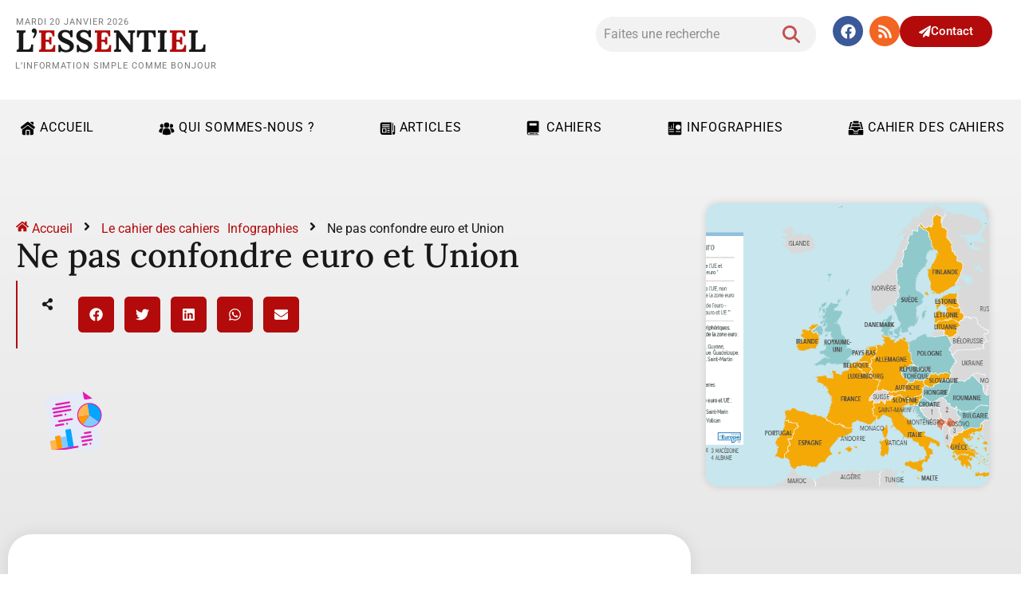

--- FILE ---
content_type: text/html; charset=UTF-8
request_url: https://www.journalessentiel.be/article-ne-pas-confondre-euro-et-union/
body_size: 38390
content:
<!DOCTYPE html>
<html lang="fr-FR">
<head>
	<meta charset="UTF-8" />
	<meta name="viewport" content="width=device-width, initial-scale=1.0" />
	<title>Ne pas confondre euro et Union - Journal Essentiel</title>
<meta name="description" content="Il ne faut pas confondre pays de l’euro et pays de l’Union européenne. Une carte et quelques mots d&#039;explication pour mieux comprendre.">
<meta name="robots" content="index, follow, max-snippet:-1, max-image-preview:large, max-video-preview:-1">
<link rel="canonical" href="https://www.journalessentiel.be/article-ne-pas-confondre-euro-et-union/">
<meta property="og:url" content="https://www.journalessentiel.be/article-ne-pas-confondre-euro-et-union/">
<meta property="og:site_name" content="Journal Essentiel">
<meta property="og:locale" content="fr_FR">
<meta property="og:type" content="article">
<meta property="article:author" content="https://www.facebook.com/profile.php?id=100063781710646">
<meta property="article:publisher" content="https://www.facebook.com/profile.php?id=100063781710646">
<meta property="article:section" content="Infographies">
<meta property="og:title" content="Ne pas confondre euro et Union - Journal Essentiel">
<meta property="og:description" content="Il ne faut pas confondre pays de l’euro et pays de l’Union européenne. Une carte et quelques mots d&#039;explication pour mieux comprendre.">
<meta property="og:image" content="https://www.journalessentiel.be/wp-content/uploads/2018/04/arton3866.png">
<meta property="og:image:secure_url" content="https://www.journalessentiel.be/wp-content/uploads/2018/04/arton3866.png">
<meta property="og:image:width" content="781">
<meta property="og:image:height" content="522">
<meta property="fb:pages" content="">
<meta property="fb:admins" content="">
<meta property="fb:app_id" content="">
<meta name="twitter:card" content="summary">
<meta name="twitter:title" content="Ne pas confondre euro et Union - Journal Essentiel">
<meta name="twitter:description" content="Il ne faut pas confondre pays de l’euro et pays de l’Union européenne. Une carte et quelques mots d&#039;explication pour mieux comprendre.">
<meta name="twitter:image" content="https://www.journalessentiel.be/wp-content/uploads/2018/04/arton3866.png">
<link rel='dns-prefetch' href='//www.googletagmanager.com' />
<link rel="alternate" type="application/rss+xml" title="Journal Essentiel &raquo; Flux" href="https://www.journalessentiel.be/feed/" />
<link rel="alternate" type="application/rss+xml" title="Journal Essentiel &raquo; Flux des commentaires" href="https://www.journalessentiel.be/comments/feed/" />
<link rel="alternate" type="application/rss+xml" title="Journal Essentiel &raquo; Ne pas confondre euro et Union Flux des commentaires" href="https://www.journalessentiel.be/article-ne-pas-confondre-euro-et-union/feed/" />
<link rel="alternate" title="oEmbed (JSON)" type="application/json+oembed" href="https://www.journalessentiel.be/wp-json/oembed/1.0/embed?url=https%3A%2F%2Fwww.journalessentiel.be%2Farticle-ne-pas-confondre-euro-et-union%2F" />
<link rel="alternate" title="oEmbed (XML)" type="text/xml+oembed" href="https://www.journalessentiel.be/wp-json/oembed/1.0/embed?url=https%3A%2F%2Fwww.journalessentiel.be%2Farticle-ne-pas-confondre-euro-et-union%2F&#038;format=xml" />
<style id='wp-img-auto-sizes-contain-inline-css'>
img:is([sizes=auto i],[sizes^="auto," i]){contain-intrinsic-size:3000px 1500px}
/*# sourceURL=wp-img-auto-sizes-contain-inline-css */
</style>
<link rel='stylesheet' id='wp-block-library-css' href='https://www.journalessentiel.be/wp-includes/css/dist/block-library/style.min.css' media='all' />
<link rel='stylesheet' id='cwpbs-block-slider-frontend-style-css' href='https://www.journalessentiel.be/wp-content/plugins/block-slider/dist/blocks-library/block-slider/block-slider-frontend.css' media='all' />
<style id='qsm-quiz-style-inline-css'>


/*# sourceURL=https://www.journalessentiel.be/wp-content/plugins/quiz-master-next/blocks/build/style-index.css */
</style>
<style id='filebird-block-filebird-gallery-style-inline-css'>
ul.filebird-block-filebird-gallery{margin:auto!important;padding:0!important;width:100%}ul.filebird-block-filebird-gallery.layout-grid{display:grid;grid-gap:20px;align-items:stretch;grid-template-columns:repeat(var(--columns),1fr);justify-items:stretch}ul.filebird-block-filebird-gallery.layout-grid li img{border:1px solid #ccc;box-shadow:2px 2px 6px 0 rgba(0,0,0,.3);height:100%;max-width:100%;-o-object-fit:cover;object-fit:cover;width:100%}ul.filebird-block-filebird-gallery.layout-masonry{-moz-column-count:var(--columns);-moz-column-gap:var(--space);column-gap:var(--space);-moz-column-width:var(--min-width);columns:var(--min-width) var(--columns);display:block;overflow:auto}ul.filebird-block-filebird-gallery.layout-masonry li{margin-bottom:var(--space)}ul.filebird-block-filebird-gallery li{list-style:none}ul.filebird-block-filebird-gallery li figure{height:100%;margin:0;padding:0;position:relative;width:100%}ul.filebird-block-filebird-gallery li figure figcaption{background:linear-gradient(0deg,rgba(0,0,0,.7),rgba(0,0,0,.3) 70%,transparent);bottom:0;box-sizing:border-box;color:#fff;font-size:.8em;margin:0;max-height:100%;overflow:auto;padding:3em .77em .7em;position:absolute;text-align:center;width:100%;z-index:2}ul.filebird-block-filebird-gallery li figure figcaption a{color:inherit}

/*# sourceURL=https://www.journalessentiel.be/wp-content/plugins/filebird/blocks/filebird-gallery/build/style-index.css */
</style>
<style id='global-styles-inline-css'>
:root{--wp--preset--aspect-ratio--square: 1;--wp--preset--aspect-ratio--4-3: 4/3;--wp--preset--aspect-ratio--3-4: 3/4;--wp--preset--aspect-ratio--3-2: 3/2;--wp--preset--aspect-ratio--2-3: 2/3;--wp--preset--aspect-ratio--16-9: 16/9;--wp--preset--aspect-ratio--9-16: 9/16;--wp--preset--color--black: #000000;--wp--preset--color--cyan-bluish-gray: #abb8c3;--wp--preset--color--white: #ffffff;--wp--preset--color--pale-pink: #f78da7;--wp--preset--color--vivid-red: #cf2e2e;--wp--preset--color--luminous-vivid-orange: #ff6900;--wp--preset--color--luminous-vivid-amber: #fcb900;--wp--preset--color--light-green-cyan: #7bdcb5;--wp--preset--color--vivid-green-cyan: #00d084;--wp--preset--color--pale-cyan-blue: #8ed1fc;--wp--preset--color--vivid-cyan-blue: #0693e3;--wp--preset--color--vivid-purple: #9b51e0;--wp--preset--gradient--vivid-cyan-blue-to-vivid-purple: linear-gradient(135deg,rgb(6,147,227) 0%,rgb(155,81,224) 100%);--wp--preset--gradient--light-green-cyan-to-vivid-green-cyan: linear-gradient(135deg,rgb(122,220,180) 0%,rgb(0,208,130) 100%);--wp--preset--gradient--luminous-vivid-amber-to-luminous-vivid-orange: linear-gradient(135deg,rgb(252,185,0) 0%,rgb(255,105,0) 100%);--wp--preset--gradient--luminous-vivid-orange-to-vivid-red: linear-gradient(135deg,rgb(255,105,0) 0%,rgb(207,46,46) 100%);--wp--preset--gradient--very-light-gray-to-cyan-bluish-gray: linear-gradient(135deg,rgb(238,238,238) 0%,rgb(169,184,195) 100%);--wp--preset--gradient--cool-to-warm-spectrum: linear-gradient(135deg,rgb(74,234,220) 0%,rgb(151,120,209) 20%,rgb(207,42,186) 40%,rgb(238,44,130) 60%,rgb(251,105,98) 80%,rgb(254,248,76) 100%);--wp--preset--gradient--blush-light-purple: linear-gradient(135deg,rgb(255,206,236) 0%,rgb(152,150,240) 100%);--wp--preset--gradient--blush-bordeaux: linear-gradient(135deg,rgb(254,205,165) 0%,rgb(254,45,45) 50%,rgb(107,0,62) 100%);--wp--preset--gradient--luminous-dusk: linear-gradient(135deg,rgb(255,203,112) 0%,rgb(199,81,192) 50%,rgb(65,88,208) 100%);--wp--preset--gradient--pale-ocean: linear-gradient(135deg,rgb(255,245,203) 0%,rgb(182,227,212) 50%,rgb(51,167,181) 100%);--wp--preset--gradient--electric-grass: linear-gradient(135deg,rgb(202,248,128) 0%,rgb(113,206,126) 100%);--wp--preset--gradient--midnight: linear-gradient(135deg,rgb(2,3,129) 0%,rgb(40,116,252) 100%);--wp--preset--font-size--small: 13px;--wp--preset--font-size--medium: 20px;--wp--preset--font-size--large: 36px;--wp--preset--font-size--x-large: 42px;--wp--preset--spacing--20: 0.44rem;--wp--preset--spacing--30: 0.67rem;--wp--preset--spacing--40: 1rem;--wp--preset--spacing--50: 1.5rem;--wp--preset--spacing--60: 2.25rem;--wp--preset--spacing--70: 3.38rem;--wp--preset--spacing--80: 5.06rem;--wp--preset--shadow--natural: 6px 6px 9px rgba(0, 0, 0, 0.2);--wp--preset--shadow--deep: 12px 12px 50px rgba(0, 0, 0, 0.4);--wp--preset--shadow--sharp: 6px 6px 0px rgba(0, 0, 0, 0.2);--wp--preset--shadow--outlined: 6px 6px 0px -3px rgb(255, 255, 255), 6px 6px rgb(0, 0, 0);--wp--preset--shadow--crisp: 6px 6px 0px rgb(0, 0, 0);}:root { --wp--style--global--content-size: 800px;--wp--style--global--wide-size: 1200px; }:where(body) { margin: 0; }.wp-site-blocks > .alignleft { float: left; margin-right: 2em; }.wp-site-blocks > .alignright { float: right; margin-left: 2em; }.wp-site-blocks > .aligncenter { justify-content: center; margin-left: auto; margin-right: auto; }:where(.wp-site-blocks) > * { margin-block-start: 24px; margin-block-end: 0; }:where(.wp-site-blocks) > :first-child { margin-block-start: 0; }:where(.wp-site-blocks) > :last-child { margin-block-end: 0; }:root { --wp--style--block-gap: 24px; }:root :where(.is-layout-flow) > :first-child{margin-block-start: 0;}:root :where(.is-layout-flow) > :last-child{margin-block-end: 0;}:root :where(.is-layout-flow) > *{margin-block-start: 24px;margin-block-end: 0;}:root :where(.is-layout-constrained) > :first-child{margin-block-start: 0;}:root :where(.is-layout-constrained) > :last-child{margin-block-end: 0;}:root :where(.is-layout-constrained) > *{margin-block-start: 24px;margin-block-end: 0;}:root :where(.is-layout-flex){gap: 24px;}:root :where(.is-layout-grid){gap: 24px;}.is-layout-flow > .alignleft{float: left;margin-inline-start: 0;margin-inline-end: 2em;}.is-layout-flow > .alignright{float: right;margin-inline-start: 2em;margin-inline-end: 0;}.is-layout-flow > .aligncenter{margin-left: auto !important;margin-right: auto !important;}.is-layout-constrained > .alignleft{float: left;margin-inline-start: 0;margin-inline-end: 2em;}.is-layout-constrained > .alignright{float: right;margin-inline-start: 2em;margin-inline-end: 0;}.is-layout-constrained > .aligncenter{margin-left: auto !important;margin-right: auto !important;}.is-layout-constrained > :where(:not(.alignleft):not(.alignright):not(.alignfull)){max-width: var(--wp--style--global--content-size);margin-left: auto !important;margin-right: auto !important;}.is-layout-constrained > .alignwide{max-width: var(--wp--style--global--wide-size);}body .is-layout-flex{display: flex;}.is-layout-flex{flex-wrap: wrap;align-items: center;}.is-layout-flex > :is(*, div){margin: 0;}body .is-layout-grid{display: grid;}.is-layout-grid > :is(*, div){margin: 0;}body{padding-top: 0px;padding-right: 0px;padding-bottom: 0px;padding-left: 0px;}a:where(:not(.wp-element-button)){text-decoration: underline;}:root :where(.wp-element-button, .wp-block-button__link){background-color: #32373c;border-width: 0;color: #fff;font-family: inherit;font-size: inherit;font-style: inherit;font-weight: inherit;letter-spacing: inherit;line-height: inherit;padding-top: calc(0.667em + 2px);padding-right: calc(1.333em + 2px);padding-bottom: calc(0.667em + 2px);padding-left: calc(1.333em + 2px);text-decoration: none;text-transform: inherit;}.has-black-color{color: var(--wp--preset--color--black) !important;}.has-cyan-bluish-gray-color{color: var(--wp--preset--color--cyan-bluish-gray) !important;}.has-white-color{color: var(--wp--preset--color--white) !important;}.has-pale-pink-color{color: var(--wp--preset--color--pale-pink) !important;}.has-vivid-red-color{color: var(--wp--preset--color--vivid-red) !important;}.has-luminous-vivid-orange-color{color: var(--wp--preset--color--luminous-vivid-orange) !important;}.has-luminous-vivid-amber-color{color: var(--wp--preset--color--luminous-vivid-amber) !important;}.has-light-green-cyan-color{color: var(--wp--preset--color--light-green-cyan) !important;}.has-vivid-green-cyan-color{color: var(--wp--preset--color--vivid-green-cyan) !important;}.has-pale-cyan-blue-color{color: var(--wp--preset--color--pale-cyan-blue) !important;}.has-vivid-cyan-blue-color{color: var(--wp--preset--color--vivid-cyan-blue) !important;}.has-vivid-purple-color{color: var(--wp--preset--color--vivid-purple) !important;}.has-black-background-color{background-color: var(--wp--preset--color--black) !important;}.has-cyan-bluish-gray-background-color{background-color: var(--wp--preset--color--cyan-bluish-gray) !important;}.has-white-background-color{background-color: var(--wp--preset--color--white) !important;}.has-pale-pink-background-color{background-color: var(--wp--preset--color--pale-pink) !important;}.has-vivid-red-background-color{background-color: var(--wp--preset--color--vivid-red) !important;}.has-luminous-vivid-orange-background-color{background-color: var(--wp--preset--color--luminous-vivid-orange) !important;}.has-luminous-vivid-amber-background-color{background-color: var(--wp--preset--color--luminous-vivid-amber) !important;}.has-light-green-cyan-background-color{background-color: var(--wp--preset--color--light-green-cyan) !important;}.has-vivid-green-cyan-background-color{background-color: var(--wp--preset--color--vivid-green-cyan) !important;}.has-pale-cyan-blue-background-color{background-color: var(--wp--preset--color--pale-cyan-blue) !important;}.has-vivid-cyan-blue-background-color{background-color: var(--wp--preset--color--vivid-cyan-blue) !important;}.has-vivid-purple-background-color{background-color: var(--wp--preset--color--vivid-purple) !important;}.has-black-border-color{border-color: var(--wp--preset--color--black) !important;}.has-cyan-bluish-gray-border-color{border-color: var(--wp--preset--color--cyan-bluish-gray) !important;}.has-white-border-color{border-color: var(--wp--preset--color--white) !important;}.has-pale-pink-border-color{border-color: var(--wp--preset--color--pale-pink) !important;}.has-vivid-red-border-color{border-color: var(--wp--preset--color--vivid-red) !important;}.has-luminous-vivid-orange-border-color{border-color: var(--wp--preset--color--luminous-vivid-orange) !important;}.has-luminous-vivid-amber-border-color{border-color: var(--wp--preset--color--luminous-vivid-amber) !important;}.has-light-green-cyan-border-color{border-color: var(--wp--preset--color--light-green-cyan) !important;}.has-vivid-green-cyan-border-color{border-color: var(--wp--preset--color--vivid-green-cyan) !important;}.has-pale-cyan-blue-border-color{border-color: var(--wp--preset--color--pale-cyan-blue) !important;}.has-vivid-cyan-blue-border-color{border-color: var(--wp--preset--color--vivid-cyan-blue) !important;}.has-vivid-purple-border-color{border-color: var(--wp--preset--color--vivid-purple) !important;}.has-vivid-cyan-blue-to-vivid-purple-gradient-background{background: var(--wp--preset--gradient--vivid-cyan-blue-to-vivid-purple) !important;}.has-light-green-cyan-to-vivid-green-cyan-gradient-background{background: var(--wp--preset--gradient--light-green-cyan-to-vivid-green-cyan) !important;}.has-luminous-vivid-amber-to-luminous-vivid-orange-gradient-background{background: var(--wp--preset--gradient--luminous-vivid-amber-to-luminous-vivid-orange) !important;}.has-luminous-vivid-orange-to-vivid-red-gradient-background{background: var(--wp--preset--gradient--luminous-vivid-orange-to-vivid-red) !important;}.has-very-light-gray-to-cyan-bluish-gray-gradient-background{background: var(--wp--preset--gradient--very-light-gray-to-cyan-bluish-gray) !important;}.has-cool-to-warm-spectrum-gradient-background{background: var(--wp--preset--gradient--cool-to-warm-spectrum) !important;}.has-blush-light-purple-gradient-background{background: var(--wp--preset--gradient--blush-light-purple) !important;}.has-blush-bordeaux-gradient-background{background: var(--wp--preset--gradient--blush-bordeaux) !important;}.has-luminous-dusk-gradient-background{background: var(--wp--preset--gradient--luminous-dusk) !important;}.has-pale-ocean-gradient-background{background: var(--wp--preset--gradient--pale-ocean) !important;}.has-electric-grass-gradient-background{background: var(--wp--preset--gradient--electric-grass) !important;}.has-midnight-gradient-background{background: var(--wp--preset--gradient--midnight) !important;}.has-small-font-size{font-size: var(--wp--preset--font-size--small) !important;}.has-medium-font-size{font-size: var(--wp--preset--font-size--medium) !important;}.has-large-font-size{font-size: var(--wp--preset--font-size--large) !important;}.has-x-large-font-size{font-size: var(--wp--preset--font-size--x-large) !important;}
:root :where(.wp-block-pullquote){font-size: 1.5em;line-height: 1.6;}
/*# sourceURL=global-styles-inline-css */
</style>
<link rel='stylesheet' id='blockslider-preview-style-css' href='https://www.journalessentiel.be/wp-content/plugins/block-slider/css/slider-preview.css' media='all' />
<link rel='stylesheet' id='dce-style-css' href='https://www.journalessentiel.be/wp-content/plugins/dynamic-content-for-elementor/assets/css/style.min.css' media='all' />
<link rel='stylesheet' id='dce-dynamic-visibility-css' href='https://www.journalessentiel.be/wp-content/plugins/dynamic-content-for-elementor/assets/css/dynamic-visibility.min.css' media='all' />
<link rel='stylesheet' id='parent-style-css' href='https://www.journalessentiel.be/wp-content/themes/hello-elementor/style.css' media='all' />
<link rel='stylesheet' id='child-style-css' href='https://www.journalessentiel.be/wp-content/themes/hello-elementor-1657873125-via-wpmarmite/style.css' media='all' />
<link rel='stylesheet' id='hello-elementor-css' href='https://www.journalessentiel.be/wp-content/themes/hello-elementor/assets/css/reset.css' media='all' />
<link rel='stylesheet' id='hello-elementor-theme-style-css' href='https://www.journalessentiel.be/wp-content/themes/hello-elementor/assets/css/theme.css' media='all' />
<link rel='stylesheet' id='hello-elementor-header-footer-css' href='https://www.journalessentiel.be/wp-content/themes/hello-elementor/assets/css/header-footer.css' media='all' />
<link rel='stylesheet' id='elementor-frontend-css' href='https://www.journalessentiel.be/wp-content/plugins/elementor/assets/css/frontend.min.css' media='all' />
<style id='elementor-frontend-inline-css'>
.elementor-11295 .elementor-element.elementor-element-ff500c2::before, .elementor-11295 .elementor-element.elementor-element-ff500c2 > .elementor-background-video-container::before, .elementor-11295 .elementor-element.elementor-element-ff500c2 > .e-con-inner > .elementor-background-video-container::before, .elementor-11295 .elementor-element.elementor-element-ff500c2 > .elementor-background-slideshow::before, .elementor-11295 .elementor-element.elementor-element-ff500c2 > .e-con-inner > .elementor-background-slideshow::before, .elementor-11295 .elementor-element.elementor-element-ff500c2 > .elementor-motion-effects-container > .elementor-motion-effects-layer::before{background-image:url("https://www.journalessentiel.be/wp-content/uploads/2018/04/arton3866.png");}
/*# sourceURL=elementor-frontend-inline-css */
</style>
<link rel='stylesheet' id='elementor-post-10770-css' href='https://www.journalessentiel.be/wp-content/uploads/elementor/css/post-10770.css' media='all' />
<link rel='stylesheet' id='wpforms-modern-full-css' href='https://www.journalessentiel.be/wp-content/plugins/wpforms/assets/css/frontend/modern/wpforms-full.min.css' media='all' />
<style id='wpforms-modern-full-inline-css'>
:root {
				--wpforms-field-border-radius: 3px;
--wpforms-field-border-style: solid;
--wpforms-field-border-size: 1px;
--wpforms-field-background-color: #ffffff;
--wpforms-field-border-color: rgba( 0, 0, 0, 0.25 );
--wpforms-field-border-color-spare: rgba( 0, 0, 0, 0.25 );
--wpforms-field-text-color: rgba( 0, 0, 0, 0.7 );
--wpforms-field-menu-color: #ffffff;
--wpforms-label-color: rgba( 0, 0, 0, 0.85 );
--wpforms-label-sublabel-color: rgba( 0, 0, 0, 0.55 );
--wpforms-label-error-color: #d63637;
--wpforms-button-border-radius: 3px;
--wpforms-button-border-style: none;
--wpforms-button-border-size: 1px;
--wpforms-button-background-color: #066aab;
--wpforms-button-border-color: #066aab;
--wpforms-button-text-color: #ffffff;
--wpforms-page-break-color: #066aab;
--wpforms-background-image: none;
--wpforms-background-position: center center;
--wpforms-background-repeat: no-repeat;
--wpforms-background-size: cover;
--wpforms-background-width: 100px;
--wpforms-background-height: 100px;
--wpforms-background-color: rgba( 0, 0, 0, 0 );
--wpforms-background-url: none;
--wpforms-container-padding: 0px;
--wpforms-container-border-style: none;
--wpforms-container-border-width: 1px;
--wpforms-container-border-color: #000000;
--wpforms-container-border-radius: 3px;
--wpforms-field-size-input-height: 43px;
--wpforms-field-size-input-spacing: 15px;
--wpforms-field-size-font-size: 16px;
--wpforms-field-size-line-height: 19px;
--wpforms-field-size-padding-h: 14px;
--wpforms-field-size-checkbox-size: 16px;
--wpforms-field-size-sublabel-spacing: 5px;
--wpforms-field-size-icon-size: 1;
--wpforms-label-size-font-size: 16px;
--wpforms-label-size-line-height: 19px;
--wpforms-label-size-sublabel-font-size: 14px;
--wpforms-label-size-sublabel-line-height: 17px;
--wpforms-button-size-font-size: 17px;
--wpforms-button-size-height: 41px;
--wpforms-button-size-padding-h: 15px;
--wpforms-button-size-margin-top: 10px;
--wpforms-container-shadow-size-box-shadow: none;
			}
/*# sourceURL=wpforms-modern-full-inline-css */
</style>
<link rel='stylesheet' id='wpforms-pro-modern-full-css' href='https://www.journalessentiel.be/wp-content/plugins/wpforms/assets/pro/css/frontend/modern/wpforms-full.min.css' media='all' />
<link rel='stylesheet' id='elementor-post-11277-css' href='https://www.journalessentiel.be/wp-content/uploads/elementor/css/post-11277.css' media='all' />
<link rel='stylesheet' id='pp-header-layout-style-css' href='https://www.journalessentiel.be/wp-content/plugins/powerpack-elements/assets/css/min/header-layout.min.css' media='all' />
<link rel='stylesheet' id='widget-social-icons-css' href='https://www.journalessentiel.be/wp-content/plugins/elementor/assets/css/widget-social-icons.min.css' media='all' />
<link rel='stylesheet' id='e-apple-webkit-css' href='https://www.journalessentiel.be/wp-content/plugins/elementor/assets/css/conditionals/apple-webkit.min.css' media='all' />
<link rel='stylesheet' id='e-animation-shrink-css' href='https://www.journalessentiel.be/wp-content/plugins/elementor/assets/lib/animations/styles/e-animation-shrink.min.css' media='all' />
<link rel='stylesheet' id='e-sticky-css' href='https://www.journalessentiel.be/wp-content/plugins/elementor-pro/assets/css/modules/sticky.min.css' media='all' />
<link rel='stylesheet' id='widget-pp-divider-css' href='https://www.journalessentiel.be/wp-content/plugins/powerpack-elements/assets/css/min/widget-divider.min.css' media='all' />
<link rel='stylesheet' id='swiper-css' href='https://www.journalessentiel.be/wp-content/plugins/elementor/assets/lib/swiper/v8/css/swiper.min.css' media='all' />
<link rel='stylesheet' id='e-swiper-css' href='https://www.journalessentiel.be/wp-content/plugins/elementor/assets/css/conditionals/e-swiper.min.css' media='all' />
<link rel='stylesheet' id='widget-social-css' href='https://www.journalessentiel.be/wp-content/plugins/elementor-pro/assets/css/widget-social.min.css' media='all' />
<link rel='stylesheet' id='widget-divider-css' href='https://www.journalessentiel.be/wp-content/plugins/elementor/assets/css/widget-divider.min.css' media='all' />
<link rel='stylesheet' id='widget-icon-list-css' href='https://www.journalessentiel.be/wp-content/plugins/elementor/assets/css/widget-icon-list.min.css' media='all' />
<link rel='stylesheet' id='widget-image-css' href='https://www.journalessentiel.be/wp-content/plugins/elementor/assets/css/widget-image.min.css' media='all' />
<link rel='stylesheet' id='widget-pp-breadcrumbs-css' href='https://www.journalessentiel.be/wp-content/plugins/powerpack-elements/assets/css/min/widget-breadcrumbs.min.css' media='all' />
<link rel='stylesheet' id='widget-heading-css' href='https://www.journalessentiel.be/wp-content/plugins/elementor/assets/css/widget-heading.min.css' media='all' />
<link rel='stylesheet' id='widget-share-buttons-css' href='https://www.journalessentiel.be/wp-content/plugins/elementor-pro/assets/css/widget-share-buttons.min.css' media='all' />
<link rel='stylesheet' id='e-animation-fadeInUp-css' href='https://www.journalessentiel.be/wp-content/plugins/elementor/assets/lib/animations/styles/fadeInUp.min.css' media='all' />
<link rel='stylesheet' id='widget-post-info-css' href='https://www.journalessentiel.be/wp-content/plugins/elementor-pro/assets/css/widget-post-info.min.css' media='all' />
<link rel='stylesheet' id='widget-author-box-css' href='https://www.journalessentiel.be/wp-content/plugins/elementor-pro/assets/css/widget-author-box.min.css' media='all' />
<link rel='stylesheet' id='e-animation-slideInRight-css' href='https://www.journalessentiel.be/wp-content/plugins/elementor/assets/lib/animations/styles/slideInRight.min.css' media='all' />
<link rel='stylesheet' id='e-animation-fadeInRight-css' href='https://www.journalessentiel.be/wp-content/plugins/elementor/assets/lib/animations/styles/fadeInRight.min.css' media='all' />
<link rel='stylesheet' id='e-popup-css' href='https://www.journalessentiel.be/wp-content/plugins/elementor-pro/assets/css/conditionals/popup.min.css' media='all' />
<link rel='stylesheet' id='elementor-post-11287-css' href='https://www.journalessentiel.be/wp-content/uploads/elementor/css/post-11287.css' media='all' />
<link rel='stylesheet' id='elementor-post-11295-css' href='https://www.journalessentiel.be/wp-content/uploads/elementor/css/post-11295.css' media='all' />
<link rel='stylesheet' id='elementor-post-11131-css' href='https://www.journalessentiel.be/wp-content/uploads/elementor/css/post-11131.css' media='all' />
<link rel='stylesheet' id='newsletter-css' href='https://www.journalessentiel.be/wp-content/plugins/newsletter/style.css' media='all' />
<link rel='stylesheet' id='tablepress-default-css' href='https://www.journalessentiel.be/wp-content/plugins/tablepress/css/build/default.css' media='all' />
<link rel='stylesheet' id='glossary-hint-css' href='https://www.journalessentiel.be/wp-content/plugins/glossary-by-codeat-premium/assets/css/css-pro/tooltip-book.css' media='all' />
<style id='glossary-hint-inline-css'>
.glossary-link a, .glossary-underline {color:#1e73be;}
.glossary-tooltip-text a, .glossary-tooltip-content-mobile a, .glossary-tooltip-content-mobile .close {color:#1e73be;}
.glossary-tooltip a::before {background:#1e73be;}
/*# sourceURL=glossary-hint-inline-css */
</style>
<link rel='stylesheet' id='glossary-mobile-tooltip-css' href='https://www.journalessentiel.be/wp-content/plugins/glossary-by-codeat-premium/assets/css/css-pro/mobile-tooltip.css' media='all' />
<link rel='stylesheet' id='elementor-gf-local-roboto-css' href='https://www.journalessentiel.be/wp-content/uploads/elementor/google-fonts/css/roboto.css' media='all' />
<link rel='stylesheet' id='elementor-gf-local-lora-css' href='https://www.journalessentiel.be/wp-content/uploads/elementor/google-fonts/css/lora.css' media='all' />
<link rel='stylesheet' id='elementor-gf-local-merriweather-css' href='https://www.journalessentiel.be/wp-content/uploads/elementor/google-fonts/css/merriweather.css' media='all' />
<script id="asenha-public-js-extra">
var phpVars = {"externalPermalinksEnabled":"1"};
//# sourceURL=asenha-public-js-extra
</script>
<script src="https://www.journalessentiel.be/wp-content/plugins/admin-site-enhancements/assets/js/external-permalinks.js" id="asenha-public-js"></script>
<script id="jquery-core-js-extra">
var pp = {"ajax_url":"https://www.journalessentiel.be/wp-admin/admin-ajax.php"};
//# sourceURL=jquery-core-js-extra
</script>
<script src="https://www.journalessentiel.be/wp-includes/js/jquery/jquery.min.js" id="jquery-core-js"></script>
<script id="3d-flip-book-client-locale-loader-js-extra">
var FB3D_CLIENT_LOCALE = {"ajaxurl":"https://www.journalessentiel.be/wp-admin/admin-ajax.php","dictionary":{"Table of contents":"Table of contents","Close":"Close","Bookmarks":"Bookmarks","Thumbnails":"Thumbnails","Search":"Search","Share":"Share","Facebook":"Facebook","Twitter":"Twitter","Email":"Email","Play":"Play","Previous page":"Previous page","Next page":"Next page","Zoom in":"Zoom in","Zoom out":"Zoom out","Fit view":"Fit view","Auto play":"Auto play","Full screen":"Full screen","More":"More","Smart pan":"Smart pan","Single page":"Single page","Sounds":"Sounds","Stats":"Stats","Print":"Print","Download":"Download","Goto first page":"Goto first page","Goto last page":"Goto last page"},"images":"https://www.journalessentiel.be/wp-content/plugins/interactive-3d-flipbook-powered-physics-engine/assets/images/","jsData":{"urls":[],"posts":{"ids_mis":[],"ids":[]},"pages":[],"firstPages":[],"bookCtrlProps":[],"bookTemplates":[]},"key":"3d-flip-book","pdfJS":{"pdfJsLib":"https://www.journalessentiel.be/wp-content/plugins/interactive-3d-flipbook-powered-physics-engine/assets/js/pdf.min.js?ver=4.3.136","pdfJsWorker":"https://www.journalessentiel.be/wp-content/plugins/interactive-3d-flipbook-powered-physics-engine/assets/js/pdf.worker.js?ver=4.3.136","stablePdfJsLib":"https://www.journalessentiel.be/wp-content/plugins/interactive-3d-flipbook-powered-physics-engine/assets/js/stable/pdf.min.js?ver=2.5.207","stablePdfJsWorker":"https://www.journalessentiel.be/wp-content/plugins/interactive-3d-flipbook-powered-physics-engine/assets/js/stable/pdf.worker.js?ver=2.5.207","pdfJsCMapUrl":"https://www.journalessentiel.be/wp-content/plugins/interactive-3d-flipbook-powered-physics-engine/assets/cmaps/"},"cacheurl":"https://www.journalessentiel.be/wp-content/uploads/3d-flip-book/cache/","pluginsurl":"https://www.journalessentiel.be/wp-content/plugins/","pluginurl":"https://www.journalessentiel.be/wp-content/plugins/interactive-3d-flipbook-powered-physics-engine/","thumbnailSize":{"width":"150","height":"150"},"version":"1.16.17"};
//# sourceURL=3d-flip-book-client-locale-loader-js-extra
</script>
<script src="https://www.journalessentiel.be/wp-content/plugins/interactive-3d-flipbook-powered-physics-engine/assets/js/client-locale-loader.js" id="3d-flip-book-client-locale-loader-js" async data-wp-strategy="async"></script>
<script src="https://www.journalessentiel.be/wp-content/plugins/elementor-pro/assets/js/page-transitions.min.js" id="page-transitions-js"></script>

<!-- Extrait de code de la balise Google (gtag.js) ajouté par Site Kit -->
<!-- Extrait Google Analytics ajouté par Site Kit -->
<script src="https://www.googletagmanager.com/gtag/js?id=GT-M3LV6J2" id="google_gtagjs-js" async></script>
<script id="google_gtagjs-js-after">
window.dataLayer = window.dataLayer || [];function gtag(){dataLayer.push(arguments);}
gtag("set","linker",{"domains":["www.journalessentiel.be"]});
gtag("js", new Date());
gtag("set", "developer_id.dZTNiMT", true);
gtag("config", "GT-M3LV6J2", {"googlesitekit_post_type":"post"});
//# sourceURL=google_gtagjs-js-after
</script>
<meta name="generator" content="Site Kit by Google 1.170.0" /><meta name="generator" content="Elementor 3.34.1; features: e_font_icon_svg, additional_custom_breakpoints; settings: css_print_method-external, google_font-enabled, font_display-auto">
			<style>
				.e-con.e-parent:nth-of-type(n+4):not(.e-lazyloaded):not(.e-no-lazyload),
				.e-con.e-parent:nth-of-type(n+4):not(.e-lazyloaded):not(.e-no-lazyload) * {
					background-image: none !important;
				}
				@media screen and (max-height: 1024px) {
					.e-con.e-parent:nth-of-type(n+3):not(.e-lazyloaded):not(.e-no-lazyload),
					.e-con.e-parent:nth-of-type(n+3):not(.e-lazyloaded):not(.e-no-lazyload) * {
						background-image: none !important;
					}
				}
				@media screen and (max-height: 640px) {
					.e-con.e-parent:nth-of-type(n+2):not(.e-lazyloaded):not(.e-no-lazyload),
					.e-con.e-parent:nth-of-type(n+2):not(.e-lazyloaded):not(.e-no-lazyload) * {
						background-image: none !important;
					}
				}
			</style>
			<link rel="icon" href="https://www.journalessentiel.be/wp-content/uploads/2022/07/icon-messages-app-store-1024x768-1-150x150.png" sizes="32x32" />
<link rel="icon" href="https://www.journalessentiel.be/wp-content/uploads/2022/07/icon-messages-app-store-1024x768-1.png" sizes="192x192" />
<link rel="apple-touch-icon" href="https://www.journalessentiel.be/wp-content/uploads/2022/07/icon-messages-app-store-1024x768-1.png" />
<meta name="msapplication-TileImage" content="https://www.journalessentiel.be/wp-content/uploads/2022/07/icon-messages-app-store-1024x768-1.png" />
		<style id="wp-custom-css">
			.wp-note {
  display: flex;
  align-items: center;
  justify-content: center;
  gap: .55rem;
  font-size: 14px;
  border-radius: 12px;
  padding: .75rem 1rem;
  margin-top: 1rem;
  text-align: center;
}
.wp-note svg {
  flex: 0 0 auto;
}

/* Variante info */
.wp-note--info {
  color: #0ea5e9;
  background: #f0f9ff;
  border: 1px solid #bae6fd;
}
/* Limiter la taille des images dans la Lightbox */
.sl-overlay .sl-image img {
  max-width: 90% !important;
  max-height: 90% !important;
  margin: auto;
  transition: transform 0.3s ease-in-out;
}
/* Simple Lightbox : limiter la taille et éviter le plein écran */
#sl-wrapper .sl-image { 
  display: flex; 
  align-items: center; 
  justify-content: center;
}

#sl-wrapper .sl-image img {
  width: auto !important;       /* annule un éventuel width:100% */
  height: auto !important;      /* annule un éventuel height:100% */
  max-width: 90vw !important;   /* 90% de la largeur de la fenêtre */
  max-height: 90vh !important;  /* 90% de la hauteur de la fenêtre */
  margin: 0 auto !important;
  transition: transform .25s ease; /* optionnel : petit adoucissement */
}
/* Chapeau de dossier gris stylisé */
.chapeau-dossier {
  background: linear-gradient(to right, #f7f7f7, #e0e0e0);
  padding: 16px 20px;
  margin: 20px 0 30px;
  border-radius: 6px;
  border: 1px solid #d0d0d0;
  box-shadow: 0 2px 6px rgba(0,0,0,0.05);
  color: #333;
  font-size: 0.95rem;
  line-height: 1.55;
}

.chapeau-dossier p {
  margin: 0 0 6px;
  font-weight: 600;
}

.chapeau-dossier ul {
  margin: 0;
  padding-left: 20px;
}

.chapeau-dossier li {
  margin-bottom: 3px;
}

/* ============================= */
/* Cartes partis politiques     */
/* ============================= */

.parti-box{
  border: 1px solid #e6e6e6;
  padding: 20px;
  margin-bottom: 24px;
  border-radius: 10px;
  background: #fff;
  border-left: 12px solid var(--parti-color);
}

.parti-box{
  background: color-mix(in srgb, var(--parti-color) 6%, white);
}

.parti-box .wp-block-columns{
  align-items: center;
}

.parti-box h3{
  margin: 0 0 6px 0;
  font-size: 1.3rem;
}

.parti-box p{
  margin: 4px 0;
  color: #444;
}

.parti-box img{
  max-width: 160px;
  height: auto;
}

/* Mobile */
@media (max-width: 600px){
  .parti-box{
    border-left: none;
    border-top: 12px solid var(--parti-color);
    text-align: center;
  }
}

/* Couleurs par parti */
.parti-box.c-nva     { --parti-color: #F2B705; } /* N-VA jaune */
.parti-box.c-vooruit { --parti-color: #E30613; } /* Vooruit rouge */
.parti-box.c-mr      { --parti-color: #0057B8; } /* MR bleu */
.parti-box.c-cdv     { --parti-color: #F47C20; } /* CD&V orange */

/* Empêche les cartes de déborder sur la colonne commentaires */
.parti-card{
  max-width: 100%;
  box-sizing: border-box;
}
/* Bloc des partis : empêche chevauchements avec éléments suivants (PDF, commentaires, etc.) */
#bloc-partis{
  position: relative;
  z-index: 5;
  clear: both;
  overflow: hidden;     /* coupe tout débordement visuel */
  margin-bottom: 30px;  /* espace avant la suite (commentaires, auteur…) */
}

/* Sécurise les cartes si elles ont des largeurs bizarres */
#bloc-partis > div{
  max-width: 100%;
  box-sizing: border-box;
}

		</style>
		</head>
<body data-rsssl=1 class="wp-singular post-template-default single single-post postid-3866 single-format-standard wp-custom-logo wp-embed-responsive wp-theme-hello-elementor wp-child-theme-hello-elementor-1657873125-via-wpmarmite hello-elementor-default pp-elementor-header-footer elementor-default elementor-kit-10770 elementor-page-11295">
		<e-page-transition preloader-type="animation" preloader-animation-type="circle-dashed" class="e-page-transition--entering" exclude="^https\:\/\/www\.journalessentiel\.be\/wp\-admin\/">
					</e-page-transition>
		<div id="page" class="hfeed site">
		<header id="masthead" class="pp-elementor-header" itemscope="itemscope" itemtype="https://schema.org/WPHeader" data-type="header" data-header-id="11277" data-sticky="0" data-shrink="1" data-overlay="0" data-overlay-bg="default" data-breakpoint="large-medium">
					<header data-elementor-type="header" data-elementor-id="11277" class="elementor elementor-11277" data-elementor-post-type="elementor_library">
			<section class="elementor-element elementor-element-e8bcf70 e-flex e-con-boxed e-con e-parent" data-id="e8bcf70" data-element_type="container" data-settings="{&quot;background_background&quot;:&quot;classic&quot;}">
					<div class="e-con-inner">
		<div class="elementor-element elementor-element-d3fdd61 e-con-full e-flex e-con e-child" data-id="d3fdd61" data-element_type="container">
				<div class="elementor-element elementor-element-619a72b e-transform elementor-widget elementor-widget-text-editor" data-id="619a72b" data-element_type="widget" data-settings="{&quot;_transform_translateY_effect&quot;:{&quot;unit&quot;:&quot;px&quot;,&quot;size&quot;:16,&quot;sizes&quot;:[]},&quot;_transform_translateY_effect_tablet&quot;:{&quot;unit&quot;:&quot;px&quot;,&quot;size&quot;:23,&quot;sizes&quot;:[]},&quot;_transform_translateY_effect_mobile&quot;:{&quot;unit&quot;:&quot;px&quot;,&quot;size&quot;:15,&quot;sizes&quot;:[]},&quot;_transform_translateX_effect&quot;:{&quot;unit&quot;:&quot;px&quot;,&quot;size&quot;:&quot;&quot;,&quot;sizes&quot;:[]},&quot;_transform_translateX_effect_tablet&quot;:{&quot;unit&quot;:&quot;px&quot;,&quot;size&quot;:&quot;&quot;,&quot;sizes&quot;:[]},&quot;_transform_translateX_effect_mobile&quot;:{&quot;unit&quot;:&quot;px&quot;,&quot;size&quot;:&quot;&quot;,&quot;sizes&quot;:[]}}" data-widget_type="text-editor.default">
									mardi 20 janvier 2026								</div>
				<div class="elementor-element elementor-element-66750ba pp-dual-heading-block elementor-widget elementor-widget-pp-dual-heading" data-id="66750ba" data-element_type="widget" data-widget_type="pp-dual-heading.default">
					<h1 class="pp-dual-heading"><span class="pp-first-text">L&#8217;<span style="color:#B30B0B">E</span>SS<span style="color:#B30B0B">E</span>NTI<span style="color:#B30B0B">E</span>L</span><span class="pp-second-text">L’information simple comme bonjour</span></h1>				</div>
				</div>
		<div class="elementor-element elementor-element-bd805f7 elementor-hidden-mobile e-con-full e-flex e-con e-child" data-id="bd805f7" data-element_type="container">
				<div class="elementor-element elementor-element-5caca30 elementor-widget elementor-widget-ucaddon_ajax_search" data-id="5caca30" data-element_type="widget" data-widget_type="ucaddon_ajax_search.default">
				<div class="elementor-widget-container">
					
<!-- start AJAX Search -->
		<link id='font-awesome-css' href='https://www.journalessentiel.be/wp-content/plugins/unlimited-elements-for-elementor-premium/assets_libraries/font-awesome6/fontawesome-all.min.css' type='text/css' rel='stylesheet' >
		<link id='font-awesome-4-shim-css' href='https://www.journalessentiel.be/wp-content/plugins/unlimited-elements-for-elementor-premium/assets_libraries/font-awesome6/fontawesome-v4-shims.min.css' type='text/css' rel='stylesheet' >

<style>/* widget: AJAX Search */

#uc_ajax_search_elementor_5caca30.uc-ajax-search-wrapper{
	
    position:relative;
    display:flex;
    width:100%;
}


#uc_ajax_search_elementor_5caca30 .uc-ajax-search__suggested, #uc_ajax_search_elementor_5caca30 .uc-ajax-search__suggested-wrapper
{
  display:flex;
  flex-wrap: wrap;
  align-items:center;
}

#uc_ajax_search_elementor_5caca30 .uc-ajax-search__title
{
  display:block;
}
#uc_ajax_search_elementor_5caca30 .uc-ajax-search-wrapper-inside
{
  width:100%;
}

#uc_ajax_search_elementor_5caca30.uc-ajax-search-wrapper span{
}

#uc_ajax_search_elementor_5caca30.uc-ajax-search-wrapper input{
  width:100%;
}


#uc_ajax_search_elementor_5caca30 .uc-ajax-search__input-wrapper-inner
{
  position:relative;
  flex-grow:1;
}

#uc_ajax_search_elementor_5caca30 .uc-ajax-search__items{
	position:absolute;
    left:0px;
    width:100%;
  	z-index:999999;
    overflow:hidden;
}

#uc_ajax_search_elementor_5caca30 .uc-search-item__link{
	display:flex;
    align-items:center;
    gap:10px;
}

#uc_ajax_search_elementor_5caca30 .uc-search-item__link-title{
  display:block;
}

#uc_ajax_search_elementor_5caca30 .uc-search-item__link-image{
    display:block;
    flex-grow:0;
    flex-shrink:0;
} 

#uc_ajax_search_elementor_5caca30 .uc-ajax-search__input-wrapper{
	position:relative;
    display:flex;
    align-items:center;
    justify-content:center;
}

#uc_ajax_search_elementor_5caca30 .uc-search-item{
	transition: background-color .3s;
}

#uc_ajax_search_elementor_5caca30 .uc-search-item.uc-selected{
	background-color: #ccc;
}


#uc_ajax_search_elementor_5caca30 .uc-pagination-list{
	display: flex;
  	flex-wrap: nowrap;
  	width: 100%;
  	transition: transform .3s;
}

#uc_ajax_search_elementor_5caca30 .uc-pagination-list-inner{
	flex: 0 0 100%;
  	max-width: 100%;
}

#uc_ajax_search_elementor_5caca30 .uc-pagination-header{
	display: flex;
  	justify-content: space-between;
  	align-items: center;
  	direction: ltr;
}

#uc_ajax_search_elementor_5caca30 .uc-ajax-search-pages{
	display: flex;
  	gap: 5px;
}


#uc_ajax_search_elementor_5caca30 .uc-ajax-search-navigation-panel{
	display: flex;
  	gap: 15px;
  	justify-content: space-between;
}

#uc_ajax_search_elementor_5caca30 .uc-ajax-arrows{
	display: flex;
  	justify-content: space-between;
  	gap: 10px;
  	cursor: pointer;
}

#uc_ajax_search_elementor_5caca30 .uc-ajax-arrows .uc-inactive{
	opacity: .5;
}

#uc_ajax_search_elementor_5caca30 .uc-ajax-arrow-left{
	position: relative;
}

#uc_ajax_search_elementor_5caca30 .uc-ajax-arrow-left::before{
	font-family: "Font Awesome 5 Free";
    content: "\f104";
    font-weight: 900;
    line-height:1em;
  	display: inline-flex;
}

#uc_ajax_search_elementor_5caca30 .uc-ajax-arrow-right::before{
	font-family: "Font Awesome 5 Free";
    content: "\f105";
    font-weight: 900;
    line-height:1em;
  	display: inline-flex;
}

#uc_ajax_search_elementor_5caca30 .uc-ajax-search__btn
{
  display:flex;
  align-items:center;
  justify-content:center;
  flex-grow:0;
  flex-shrink:0;
}

#uc_ajax_search_elementor_5caca30 .uc-ajax-search__btn.uc-inactive{
	cursor: default;
  	opacity: 0.7;
	pointer-events: none;
}

#uc_ajax_search_elementor_5caca30 .uc-ajax-search__btn_icon
{
  line-height:1em;
}

#uc_ajax_search_elementor_5caca30 .uc-ajax-search__btn svg
{
  height:1em;
  width:1em;
}

#uc_ajax_search_elementor_5caca30.uc-loading .uc-ajax-search__spinner__loader-wrapper{
	display:flex !important;
}

#uc_ajax_search_elementor_5caca30 .uc-ajax-search__error{
	color:red;
    padding-top:15px;
}

#uc_ajax_search_elementor_5caca30 .uc-ajax-search__spinner__loader-wrapper{
  position:absolute;
  top:50%;
  transform:translateY(-50%);
  height: 100%;
  justify-content: center;
  align-items: center;
  inset-inline-end: 15px;
}

#uc_ajax_search_elementor_5caca30 .uc-ajax-search__spinner {
  animation: ajaxsearchrotate 2s linear infinite;
  z-index: 2;
  width: 25px;
  height: 25px;
}

#uc_ajax_search_elementor_5caca30 .uc-ajax-search__spinner-path {
  stroke-linecap: round;
  animation: ajaxsearchdash 1.5s ease-in-out infinite;
}

#uc_ajax_search_elementor_5caca30 .uc-pagination-list-inner
{
  display:grid;
}

#uc_ajax_search_elementor_5caca30 ::-webkit-input-placeholder { /* Edge */
  color: #8f8f8f;
}

#uc_ajax_search_elementor_5caca30 :-ms-input-placeholder { /* Internet Explorer 10-11 */
  color: #8f8f8f;
}

#uc_ajax_search_elementor_5caca30 ::placeholder {
  color: #8f8f8f;
}

#uc_ajax_search_elementor_5caca30 .uc-ajax-search__input.uc-active{
 caret-color: unset;
}

#uc_ajax_search_elementor_5caca30 .uc-ajax-search__input{
 caret-color: transparent;
}

#uc_ajax_search_elementor_5caca30 .uc-highlight{
 font-weight: 700;
}

@keyframes ajaxsearchrotate {
  100% {
    transform: rotate(360deg);
  }
}

@keyframes ajaxsearchdash {
  0% {
    stroke-dasharray: 1, 150;
    stroke-dashoffset: 0;
  }
  50% {
    stroke-dasharray: 90, 150;
    stroke-dashoffset: -35;
  }
  100% {
    stroke-dasharray: 90, 150;
    stroke-dashoffset: -124;
  }
}

</style>

<div class="uc-ajax-search-wrapper " id="uc_ajax_search_elementor_5caca30">
<div class="uc-ajax-search-wrapper-inside">

	
  <div class="uc-ajax-search__input-wrapper">
    
    <div class="uc-ajax-search__input-wrapper-inner">
      <input type="text" class="uc-ajax-search__input" value="" placeholder="Faites une recherche" data-open-homeurl="_self">

    
    

   
      
       <div class="uc-ajax-search__spinner__loader-wrapper" style='display:none'>
    
        <svg class="uc-ajax-search__spinner" viewBox="0 0 50 50">
          <circle class="uc-ajax-search__spinner-path" cx="25" cy="25" r="20" fill="none" stroke-width="5"></circle>
        </svg>  
    
       </div>
      
    </div>
      
	<button type="button" class="uc-ajax-search__btn uc-inactive" value="" data-page-url=""><span class="uc-ajax-search__btn_icon"><i class='fas fa-search'></i></span></button> 
	

      
    
      <div class="uc-ajax-search__error" style="display:none"></div>    
    
      <div class="uc-ajax-search__items uc-items-wrapper" style='display:none' data-pagination="true" data-num-items="5" data-debug-list="false" data-editor="no" data-keys="true" data-pagination-position="after" data-no-results-text="Rien n'a été trouvé" data-results-text="Résultats" data-goto-on-enter="true" data-bold-phrase="true">
        
      </div>

    </div>
  
	
  
</div>
</div>
<!-- end AJAX Search -->				</div>
				</div>
				</div>
		<div class="elementor-element elementor-element-0c2e59d elementor-hidden-mobile e-con-full e-flex e-con e-child" data-id="0c2e59d" data-element_type="container">
				<div class="elementor-element elementor-element-cf98333 elementor-shape-circle elementor-grid-2 elementor-widget__width-auto e-grid-align-center elementor-widget elementor-widget-social-icons" data-id="cf98333" data-element_type="widget" data-widget_type="social-icons.default">
							<div class="elementor-social-icons-wrapper elementor-grid" role="list">
							<span class="elementor-grid-item" role="listitem">
					<a class="elementor-icon elementor-social-icon elementor-social-icon-facebook elementor-repeater-item-ebabcc2" href="https://www.facebook.com/profile.php?id=100063781710646" target="_blank" rel="noopener noreferrer nofollow">
						<span class="elementor-screen-only">Facebook</span>
						<svg aria-hidden="true" class="e-font-icon-svg e-fab-facebook" viewBox="0 0 512 512" xmlns="http://www.w3.org/2000/svg"><path d="M504 256C504 119 393 8 256 8S8 119 8 256c0 123.78 90.69 226.38 209.25 245V327.69h-63V256h63v-54.64c0-62.15 37-96.48 93.67-96.48 27.14 0 55.52 4.84 55.52 4.84v61h-31.28c-30.8 0-40.41 19.12-40.41 38.73V256h68.78l-11 71.69h-57.78V501C413.31 482.38 504 379.78 504 256z"></path></svg>					</a>
				</span>
							<span class="elementor-grid-item" role="listitem">
					<a class="elementor-icon elementor-social-icon elementor-social-icon-rss elementor-repeater-item-7a41f1f" href="/feed" target="_blank">
						<span class="elementor-screen-only">Rss</span>
						<svg aria-hidden="true" class="e-font-icon-svg e-fas-rss" viewBox="0 0 448 512" xmlns="http://www.w3.org/2000/svg"><path d="M128.081 415.959c0 35.369-28.672 64.041-64.041 64.041S0 451.328 0 415.959s28.672-64.041 64.041-64.041 64.04 28.673 64.04 64.041zm175.66 47.25c-8.354-154.6-132.185-278.587-286.95-286.95C7.656 175.765 0 183.105 0 192.253v48.069c0 8.415 6.49 15.472 14.887 16.018 111.832 7.284 201.473 96.702 208.772 208.772.547 8.397 7.604 14.887 16.018 14.887h48.069c9.149.001 16.489-7.655 15.995-16.79zm144.249.288C439.596 229.677 251.465 40.445 16.503 32.01 7.473 31.686 0 38.981 0 48.016v48.068c0 8.625 6.835 15.645 15.453 15.999 191.179 7.839 344.627 161.316 352.465 352.465.353 8.618 7.373 15.453 15.999 15.453h48.068c9.034-.001 16.329-7.474 16.005-16.504z"></path></svg>					</a>
				</span>
					</div>
						</div>
				<div class="elementor-element elementor-element-e40720f elementor-align-right elementor-mobile-align-center elementor-widget__width-auto elementor-widget elementor-widget-button" data-id="e40720f" data-element_type="widget" data-widget_type="button.default">
										<a class="elementor-button elementor-button-link elementor-size-sm elementor-animation-shrink" href="https://www.journalessentiel.be/autres/restez-en-contact-avec-nous/">
						<span class="elementor-button-content-wrapper">
						<span class="elementor-button-icon">
				<svg aria-hidden="true" class="e-font-icon-svg e-fas-paper-plane" viewBox="0 0 512 512" xmlns="http://www.w3.org/2000/svg"><path d="M476 3.2L12.5 270.6c-18.1 10.4-15.8 35.6 2.2 43.2L121 358.4l287.3-253.2c5.5-4.9 13.3 2.6 8.6 8.3L176 407v80.5c0 23.6 28.5 32.9 42.5 15.8L282 426l124.6 52.2c14.2 6 30.4-2.9 33-18.2l72-432C515 7.8 493.3-6.8 476 3.2z"></path></svg>			</span>
									<span class="elementor-button-text">Contact</span>
					</span>
					</a>
								</div>
				</div>
					</div>
				</section>
		<nav class="elementor-element elementor-element-c26b7c0 e-flex e-con-boxed e-con e-parent" data-id="c26b7c0" data-element_type="container" data-settings="{&quot;background_background&quot;:&quot;classic&quot;,&quot;sticky&quot;:&quot;top&quot;,&quot;sticky_on&quot;:[&quot;desktop&quot;,&quot;tablet&quot;,&quot;mobile&quot;],&quot;sticky_offset&quot;:0,&quot;sticky_effects_offset&quot;:0,&quot;sticky_anchor_link_offset&quot;:0}">
					<div class="e-con-inner">
		<div class="elementor-element elementor-element-7699c2a e-con-full e-flex e-con e-child" data-id="7699c2a" data-element_type="container">
				<div data-dce-title-color="#000000" class="elementor-element elementor-element-e7d07ea elementor-widget elementor-widget-ucaddon_mega_menu" data-id="e7d07ea" data-element_type="widget" data-widget_type="ucaddon_mega_menu.default">
				<div class="elementor-widget-container">
					
<!-- start Mega Menu -->

<style>/* widget: Mega Menu */

#uc_mega_menu_elementor_e7d07ea{
  position: relative;
}

#uc_mega_menu_elementor_e7d07ea *
{
  box-sizing:border-box;
}

#uc_mega_menu_elementor_e7d07ea .uc-mega_menu_list{
  display: flex;
  list-style: none;
  padding:0px;
  margin: 0;
}

#uc_mega_menu_elementor_e7d07ea .uc-mega_menu_section
{
  position: absolute;
  z-index: 99997;
  top: 100%;
  left: 50%;
  transform: translate(-50%, 0);
  padding-top: 0px;
  pointer-events: none;
  overflow: hidden;
  visibility: hidden;
}

#uc_mega_menu_elementor_e7d07ea .uc-mega_menu_section-cover{
  position: absolute;
  z-index: 99996;
  pointer-events: none;
    top: calc(100% + 0px);
    opacity: 0;
  pointer-events: none;
  transition: opacity 250ms;
}

#uc_mega_menu_elementor_e7d07ea .uc-mega_menu-wrapper
  {
    left: 0;
    top: 0;
    height: 100%;
    position: relative;
    overflow-y: visible;
}

    #uc_mega_menu_elementor_e7d07ea .uc-mega_menu_section{
      left: 0;
      transform: translate(0px, 0);
      padding-top: 0px;
    }
    #uc_mega_menu_elementor_e7d07ea .uc-mega_menu_list_item{
        position: relative;
    }

#uc_mega_menu_elementor_e7d07ea .uc-mega_menu_section.section-error .uc-section-error{
  	text-align: center;
  	min-height: 400px;
  	padding: 15px;
  	display: flex;
  	justify-content: center;
  	align-items: center;
  	background-color: #cccccc;
  	position: relative;
  	z-index: 99997;
}

#uc_mega_menu_elementor_e7d07ea .uc-mega_menu_title{
  	display: flex;
  	gap: 5px;
  	align-items: center;
  		
    position:relative;
}	

#uc_mega_menu_elementor_e7d07ea .uc-mega_menu_list_item,
#uc_mega_menu_elementor_e7d07ea .uc-active_item .uc-mega_menu_title
{
transition: all 0.3s;
text-align: center;
}

#uc_mega_menu_elementor_e7d07ea .uc-mega_menu_list{
	width: 100%;
}

#uc_mega_menu_elementor_e7d07ea .uc-mega_menu_section.uc-active_item
{
  pointer-events: all;
  z-index: 99998;
  visibility: visible;
}

#uc_mega_menu_elementor_e7d07ea .uc-mega_menu_section.uc-active_item + .uc-mega_menu_section-cover{
	opacity: 1;
    pointer-events: all;
}

#uc_mega_menu_elementor_e7d07ea .uc-error{
color: red;
font-weight: 700;
}

#uc_mega_menu_elementor_e7d07ea .uc-message{
	text-align: center;
}

#uc_mega_menu_elementor_e7d07ea .uc-mega_menu-wrapper.uc-menu-open
{
  transform: translate(0, 0);
}

body.uc-menu-open
{
  overflow: hidden;
}

#uc_mega_menu_elementor_e7d07ea .uc_mega_menu_overlay
{
  cursor: default;
  display: none;
  position: absolute;
  top: calc(100% + 0px);
  left: 0;
  transition: opacity 0.3s;
  z-index: 99995;
  opacity: 0;
}

#uc_mega_menu_elementor_e7d07ea .uc_mega_menu_overlay-inner{
	height: 100%;
}

#uc_mega_menu_elementor_e7d07ea.uc-menu-open .uc_mega_menu_overlay{
  	opacity: 1;
}

#uc_mega_menu_elementor_e7d07ea .uc-mega_menu_list_item.section-error .uc-mega_menu_title{
	border: 2px solid red;
  	position: relative;
}

#uc_mega_menu_elementor_e7d07ea .uc-mega_menu_list_item.section-error .uc-mega_menu_title::before{
	content: "";
	position: absolute;
  	width: 4px;
  	height: 4px;
  	border-radius: 50%;
  	background-color: red;
  	top: 8px;
  	right: 8px;
  	z-index: 2;
}

#uc_mega_menu_elementor_e7d07ea .uc-mega_menu_list_item.section-error .item-error{
	position: absolute;
  	left: 50%;
  	top: 0;
  	transform: translate(-50%, -100%);
  	z-index: 2;
  	width: max-content;
  	color: red;
  	opacity: 0;
  	transition: all .3s;
}

#uc_mega_menu_elementor_e7d07ea .uc-mega_menu_list_item.section-error .uc-mega_menu_title:hover .item-error{
	opacity: 1;
}

#uc_mega_menu_elementor_e7d07ea .available_id_s{
	padding: 15px;
  	background-color: #ffffff;
  	color: #000000;
}

#uc_mega_menu_elementor_e7d07ea .uc_expand_indicator::before{
	font-family: "Font Awesome 5 Free";
    content: "\f107";
    font-weight: 900;
    line-height:1em;
  	display: inline-flex;
}

#uc_mega_menu_elementor_e7d07ea .uc_collapse_indicator::before{
	font-family: "Font Awesome 5 Free";
    content: "\f106";
    font-weight: 900;
    line-height:1em;
  	display: inline-flex;
}

	#uc_mega_menu_elementor_e7d07ea a.uc-mega_menu_title:after {
    content: "";
    bottom: 0;
    height: 0px;
    width: 0%;
    left: 0;
    background-color: #B30B0B;
    z-index: 2;
    position:absolute;
    transition: height 0.2s 0s ease;
    } 
	#uc_mega_menu_elementor_e7d07ea a.uc-mega_menu_title:hover:after {
    content: "";
    bottom: 0;
    height: 3px;
    width: 100%;
    left: 0;
    background-color: #B30B0B;
    z-index: 2;
    position:absolute;
    transition: height 0.2s 0s ease;
    }  
    }  
	




#uc_mega_menu_elementor_e7d07ea .uc-mega_menu-close-btn{
	
}

#uc_mega_menu_elementor_e7d07ea .uc-mega_menu-burger, #uc_mega_menu_elementor_e7d07ea .uc-mega_menu-close-btn
  {
    display: none;
  }

 #uc_mega_menu_elementor_e7d07ea .uc-mega_menu-burger-icon, #uc_mega_menu_elementor_e7d07ea .uc-mega_menu-close-btn-icon
{
  cursor: pointer;
  display: inline-flex;
  align-items: center;
  justify-content: center;
}

#uc_mega_menu_elementor_e7d07ea .uc-mega_menu_section > *{
	position: relative;
  	z-index: 999997;
}

#uc_mega_menu_elementor_e7d07ea .ue-tip{
	position: absolute;
  	width: 0;
  	height: 0;
  	border: 10px solid;
  	border-right-color: transparent;
  	border-bottom-color: transparent;
  	top: 0;
  	left: 50%;
  	transform: translate(-50%, -50%) rotate(45deg);
  	border-top-left-radius: 4px;
  	opacity: 0;
    z-index: 99996;
}



#uc_mega_menu_elementor_e7d07ea .ue-graphic-element
{
  display:inline-flex;
  align-items:center;
  justify-content:center;
  line-height:1em;
  overflow:hidden;
  flex-grow:0;
  flex-shrink:0;
  transition:0.3s;
}

#uc_mega_menu_elementor_e7d07ea .ue-graphic-element svg
{
  height:1em;
  width:1em;
  transition:0.3s;
}

#uc_mega_menu_elementor_e7d07ea .ue-graphic-element img
{
  display:block;
}


#uc_mega_menu_elementor_e7d07ea .ue-ge-image
{
  width:100%;
  transition:0.3s;
}

#uc_mega_menu_elementor_e7d07ea .uc-mega_menu_section.uc-active_item .ue-tip{
  	opacity: 1;
}


#uc_mega_menu_elementor_e7d07ea .uc-mega_menu-mobile-header
{
  display:flex;
  justify-content:space-between;
  align-items:center;
  position: sticky;
  	z-index: 100000;
  top:0;
}

#uc_mega_menu_elementor_e7d07ea .uc-mega_menu-mobile-logo
{
  flex-shrink:0;
  flex-grow:0;
  display:none;
}

#uc_mega_menu_elementor_e7d07ea .uc-mega_menu-mobile-logo img
{
  width:100%;
  display:block;
  object-fit:contain;
}

#uc_mega_menu_elementor_e7d07ea .uc-mega_menu-close-btn
{
  flex-grow:1;
}

/* start open transition animations */





  #uc_mega_menu_elementor_e7d07ea .uc-mega_menu_section > *{
	opacity: 0;
    transition: opacity 250ms;
  }
  #uc_mega_menu_elementor_e7d07ea .uc-mega_menu_section.uc-active_item > *{
	opacity: 1;
  }






#uc_mega_menu_elementor_e7d07ea .ue-mega-menu-mobile-template
{
  display:none;
}

#uc_mega_menu_elementor_e7d07ea .sub-arrow.uc-arrow-hidden
{
  display:none;
}

@media screen and (max-width: 1024px) {  
  
  #uc_mega_menu_elementor_e7d07ea .ue-mega-menu-mobile-template
{
  display:block;
}
  
  #uc_mega_menu_elementor_e7d07ea .uc-mega_menu-burger
  {
      display: block;
  }
  #uc_mega_menu_elementor_e7d07ea .uc-mega_menu-close-btn{
	  display: block;
  }  
  
  #uc_mega_menu_elementor_e7d07ea .uc-mega_menu-mobile-logo{
	  display: block;
  }
  
  #uc_mega_menu_elementor_e7d07ea .uc-mega_menu-wrapper
  {
    position: fixed;
    transform: translate(-120%, 0);
    background-color: #ffffff;
    width: 100%;
    overflow-y: auto;
    transition: all 0.3s;
  }
  #uc_mega_menu_elementor_e7d07ea .uc-mega_menu_list
  {
  	flex-direction: column;
    max-width: 100%;
  }
  #uc_mega_menu_elementor_e7d07ea .uc-mega_menu_section{
    top: 0 !important;
	width: 100% !important;
    left: 0 !important;
    padding-top: 0 !important;
    transform: translate(0, 0) !important;
  }
  #uc_mega_menu_elementor_e7d07ea .uc-mega_menu_list_item{
    position: static !important;
  }
  #uc_mega_menu_elementor_e7d07ea .uc-mega_menu_list_item.uc-active_item .uc-mega_menu_title{
  	position: sticky;
    top: 0;
    left: 0;
    z-index: 99999;
  }
  #uc_mega_menu_elementor_e7d07ea .uc-mega_menu_list_item.uc-active_item .uc-mega_menu_title::before{
  	content: "";
    position: absolute;
    width: 100%;
    height: 100%;
    left: 0;
    top: 0;
    background-color: #ffffff;
    z-index: -1;
  }
  #uc_mega_menu_elementor_e7d07ea .uc_mega_menu_overlay{
  	opacity: 0;
    display: none !important;
  }
  #uc_mega_menu_elementor_e7d07ea .uc-mega_menu_section > *{
	transform: translate(0, 0) !important;
    opacity: 0;
    transition: transform 250ms, opacity 250ms;
  }
  #uc_mega_menu_elementor_e7d07ea .uc-mega_menu_section.uc-active_item > *{
    opacity: 1;
  }
  
  #uc_mega_menu_elementor_e7d07ea .uc-mobile-mode{
  	z-index: 99998;
  }
  
  #uc_mega_menu_elementor_e7d07ea .ue-tip{
  	display: none;
  }
  
  #uc_mega_menu_elementor_e7d07ea .uc-mega_menu_section-cover{
  	display: none;
  }

}
  #:not(.uc-connected){
      display: none;
  }

#uc_mega_menu_elementor_e7d07ea_item1 .uc-mega_menu_section{
  
     
        top: 100% !important;
        transform: translate(0, 0) !important;
      
}

  #uc_mega_menu_elementor_e7d07ea_item1{
      position: static !important;
  }


  #uc_mega_menu_elementor_e7d07ea_item1{
	display: block;
  }


@media screen and (max-width: 1024px) {  
  #uc_mega_menu_elementor_e7d07ea_item1
  {
  	position: relative;
  }
  #uc_mega_menu_elementor_e7d07ea_item1 .uc-mega_menu_section
  {
    position: relative;
    height: 0px;
    overflow: hidden;
    transform: translate(0, 0) !important;
    transition: height .7s !important;
      }
      #uc_mega_menu_elementor_e7d07ea_item1{
      display: block;
    }
      
}
  #:not(.uc-connected){
      display: none;
  }

#uc_mega_menu_elementor_e7d07ea_item2 .uc-mega_menu_section{
  
     
        top: 100% !important;
        transform: translate(0, 0) !important;
      
}

  #uc_mega_menu_elementor_e7d07ea_item2{
      position: static !important;
  }


  #uc_mega_menu_elementor_e7d07ea_item2{
	display: block;
  }


@media screen and (max-width: 1024px) {  
  #uc_mega_menu_elementor_e7d07ea_item2
  {
  	position: relative;
  }
  #uc_mega_menu_elementor_e7d07ea_item2 .uc-mega_menu_section
  {
    position: relative;
    height: 0px;
    overflow: hidden;
    transform: translate(0, 0) !important;
    transition: height .7s !important;
      }
      #uc_mega_menu_elementor_e7d07ea_item2{
      display: block;
    }
      
}
  #:not(.uc-connected){
      display: none;
  }

#uc_mega_menu_elementor_e7d07ea_item3 .uc-mega_menu_section{
  
     
        top: 100% !important;
        transform: translate(0, 0) !important;
      
}

  #uc_mega_menu_elementor_e7d07ea_item3{
      position: static !important;
  }


  #uc_mega_menu_elementor_e7d07ea_item3{
	display: block;
  }


@media screen and (max-width: 1024px) {  
  #uc_mega_menu_elementor_e7d07ea_item3
  {
  	position: relative;
  }
  #uc_mega_menu_elementor_e7d07ea_item3 .uc-mega_menu_section
  {
    position: relative;
    height: 0px;
    overflow: hidden;
    transform: translate(0, 0) !important;
    transition: height .7s !important;
      }
      #uc_mega_menu_elementor_e7d07ea_item3{
      display: block;
    }
      
}
  #:not(.uc-connected){
      display: none;
  }

#uc_mega_menu_elementor_e7d07ea_item4 .uc-mega_menu_section{
  
     
        top: 100% !important;
        transform: translate(0, 0) !important;
      
}

  #uc_mega_menu_elementor_e7d07ea_item4{
      position: static !important;
  }


  #uc_mega_menu_elementor_e7d07ea_item4{
	display: block;
  }


@media screen and (max-width: 1024px) {  
  #uc_mega_menu_elementor_e7d07ea_item4
  {
  	position: relative;
  }
  #uc_mega_menu_elementor_e7d07ea_item4 .uc-mega_menu_section
  {
    position: relative;
    height: 0px;
    overflow: hidden;
    transform: translate(0, 0) !important;
    transition: height .7s !important;
      }
      #uc_mega_menu_elementor_e7d07ea_item4{
      display: block;
    }
      
}
  #:not(.uc-connected){
      display: none;
  }

#uc_mega_menu_elementor_e7d07ea_item5 .uc-mega_menu_section{
  
     
        top: 100% !important;
        transform: translate(0, 0) !important;
      
}

  #uc_mega_menu_elementor_e7d07ea_item5{
      position: static !important;
  }


  #uc_mega_menu_elementor_e7d07ea_item5{
	display: block;
  }


@media screen and (max-width: 1024px) {  
  #uc_mega_menu_elementor_e7d07ea_item5
  {
  	position: relative;
  }
  #uc_mega_menu_elementor_e7d07ea_item5 .uc-mega_menu_section
  {
    position: relative;
    height: 0px;
    overflow: hidden;
    transform: translate(0, 0) !important;
    transition: height .7s !important;
      }
      #uc_mega_menu_elementor_e7d07ea_item5{
      display: block;
    }
      
}
  #:not(.uc-connected){
      display: none;
  }

#uc_mega_menu_elementor_e7d07ea_item6 .uc-mega_menu_section{
  
     
        top: 100% !important;
        transform: translate(0, 0) !important;
      
}

  #uc_mega_menu_elementor_e7d07ea_item6{
      position: static !important;
  }


  #uc_mega_menu_elementor_e7d07ea_item6{
	display: block;
  }


@media screen and (max-width: 1024px) {  
  #uc_mega_menu_elementor_e7d07ea_item6
  {
  	position: relative;
  }
  #uc_mega_menu_elementor_e7d07ea_item6 .uc-mega_menu_section
  {
    position: relative;
    height: 0px;
    overflow: hidden;
    transform: translate(0, 0) !important;
    transition: height .7s !important;
      }
      #uc_mega_menu_elementor_e7d07ea_item6{
      display: block;
    }
      
}


</style>

<div id="uc_mega_menu_elementor_e7d07ea" data-debug="false" data-editor="no" data-errors="false" data-items-id="false" data-elements-id="false">
  
  <div class="uc-mega_menu-burger">
    <span class="uc-mega_menu-burger-icon"><i class='fas fa-bars'></i></span>
  </div>
  
  <div class="uc-mega_menu-wrapper" data-responsive-breakpoint="1024">
    
    <div class="uc-mega_menu-mobile-header">
  
      
            	

            <div class="uc-mega_menu-close-btn">
                <span class="uc-mega_menu-close-btn-icon"><i class='fas fa-times'></i></span>
            </div>
      
    </div>
    
    <div class="ue-mega-menu-mobile-template"></div>
    
    <ul class="uc-mega_menu_list" data-position-x="item_left" data-offset-x="0" data-offset-y="0" data-menu-open="hover" data-default-width-type="default_full" data-default-width-number="800" data-show-section="no" data-open-first="false">
    <li id="uc_mega_menu_elementor_e7d07ea_item1" class="uc-mega_menu_list_item" data-id="">
  
    	<a href="https://www.journalessentiel.be" class="uc-mega_menu_title" data-type='link' data-clickable-link="false" >
      <div class="ue-graphic-element"><span class="ue-ge-icon"><svg xmlns="http://www.w3.org/2000/svg" id="uuid-62f85516-5aaa-40a0-a0c2-ff8815ef47d5" width="24" height="24" viewBox="0 0 24 24"><g id="uuid-fac70d6c-992d-4c3c-b6d1-c81d86470de1"><path d="M3.09,13.49l-.78-.87c-.21-.24-.32-.56-.29-.87,.03-.32,.19-.61,.44-.81L10.86,4.36c.59-.46,1.42-.46,2,0l8.4,6.58c.25,.2,.41,.49,.44,.81,.03,.32-.08,.64-.29,.87l-.78,.87c-.4,.45-1.08,.51-1.56,.14l-7.06-5.4c-.09-.07-.21-.07-.3,0l-7.06,5.4c-.48,.37-1.16,.3-1.56-.14h0Z" style="fill-rule:evenodd;"></path><path d="M8.84,22h-3.1c-.43,0-.84-.17-1.15-.48s-.48-.72-.48-1.15v-5.6c.38-.03,.75-.17,1.07-.42l6.66-5.09,6.66,5.09c.32,.24,.69,.38,1.07,.42v5.6c0,.43-.17,.84-.48,1.15s-.72,.48-1.15,.48h-3.05v-5.37c0-.43-.17-.84-.48-1.15-.3-.31-.72-.48-1.15-.48h-2.81c-.43,0-.84,.17-1.15,.48-.3,.3-.48,.72-.48,1.15v5.37Zm4.68,0h-3.31v-5.37c0-.07,.03-.13,.07-.18,.05-.05,.11-.07,.18-.07h2.81c.07,0,.13,.03,.18,.07,.05,.05,.07,.11,.07,.18v5.37Z" style="fill-rule:evenodd;"></path><path d="M15.41,5.17v-.26c0-.38,.31-.69,.69-.69h2.79c.38,0,.68,.31,.68,.69v3.54l-4.16-3.28Z" style="fill-rule:evenodd;"></path></g></svg></span></div>                  Accueil
    </a>
    
  	
  
</li>
<li id="uc_mega_menu_elementor_e7d07ea_item2" class="uc-mega_menu_list_item" data-id="">
  
    	<a href="https://www.journalessentiel.be/category/qui-sommes-nous/" class="uc-mega_menu_title" data-type='link' data-clickable-link="false" >
      <div class="ue-graphic-element"><span class="ue-ge-icon"><svg xmlns="http://www.w3.org/2000/svg" id="uuid-6bbb0174-1037-4d72-a88a-63f6f44b7871" width="24" height="24" viewBox="0 0 24 24"><path d="M16.96,16.78c-.33-2.27-2.28-3.96-4.58-3.97h-1.04c-2.3,.01-4.24,1.7-4.58,3.97l-.5,3.47c-.03,.23,.04,.46,.21,.62,.19,.19,1.39,1.19,5.39,1.19s5.19-.99,5.39-1.19c.16-.16,.24-.39,.21-.62l-.5-3.47Z"></path><path d="M7.54,13.33c-.94,.87-1.55,2.03-1.73,3.3l-.36,2.49c-2.89-.02-3.77-1.07-3.92-1.29-.11-.16-.16-.35-.13-.55l.21-1.21c.38-2.17,2.45-3.62,4.62-3.23,.46,.08,.9,.24,1.3,.47Z"></path><path d="M22.32,17.29c.03,.19-.01,.39-.13,.55-.15,.21-1.02,1.27-3.92,1.29l-.36-2.49c-.18-1.27-.79-2.43-1.73-3.3,1.91-1.1,4.35-.45,5.45,1.45,.23,.4,.39,.84,.47,1.3l.21,1.21Z"></path><path d="M7.7,11.19c-.5,.71-1.31,1.12-2.17,1.12-1.48,0-2.68-1.2-2.68-2.68s1.2-2.68,2.68-2.68c.58,0,1.14,.19,1.61,.54-.1,.38-.15,.77-.15,1.17,0,.89,.25,1.77,.71,2.53Z"></path><path d="M20.87,9.63c0,1.48-1.2,2.68-2.67,2.68,0,0,0,0,0,0-.86,0-1.67-.41-2.17-1.12,.46-.76,.71-1.64,.71-2.53,0-.39-.05-.79-.15-1.17,1.18-.89,2.86-.65,3.75,.54,.35,.46,.54,1.03,.54,1.61Z"></path><circle cx="11.86" cy="8.65" r="3.65"></circle></svg></span></div>                  Qui sommes-nous ?
    </a>
    
  	
  
</li>
<li id="uc_mega_menu_elementor_e7d07ea_item3" class="uc-mega_menu_list_item" data-id="">
  
    	<a href="https://www.journalessentiel.be/category/article/" class="uc-mega_menu_title" data-type='link' data-clickable-link="false" >
      <div class="ue-graphic-element"><span class="ue-ge-icon"><svg xmlns="http://www.w3.org/2000/svg" id="uuid-87042edf-b042-43d0-b239-c5aca631cd5d" width="24" height="24" viewBox="0 0 24 24"><path d="M19.66,6.98c0-.84-.49-1.57-1.17-1.85v11.48h1.17V6.98Z"></path><path d="M21.41,8.88h-.59v8.37c0,.36-.26,.64-.59,.64h-1.76v1.89c0,1.1,.81,2,1.79,1.97,.95-.02,1.72-.89,1.72-1.93V9.52c0-.36-.26-.64-.59-.64Z"></path><path d="M17.31,5.02H3.76c-.97,0-1.76,.87-1.76,1.93v11.59c0,1.78,1.31,3.22,2.93,3.22h12.98c-.39-.57-.6-1.26-.6-1.97V5.02Zm-7.62,14.17H4.97c-.32,0-.59-.29-.59-.64v-5.15c0-.36,.26-.64,.59-.64h4.73c.32,0,.59,.29,.59,.64v5.15c0,.36-.26,.64-.59,.64Zm4.69,0h-2.37c-.3,0-.56-.24-.6-.57-.04-.39,.24-.72,.58-.72h2.37c.3,0,.56,.24,.6,.57,.04,.39-.24,.72-.58,.72Zm0-2.58h-2.37c-.3,0-.56-.24-.6-.57-.04-.39,.24-.72,.58-.72h2.37c.3,0,.56,.24,.6,.57,.04,.39-.24,.72-.58,.72Zm0-2.58h-2.37c-.3,0-.56-.24-.6-.57-.04-.39,.24-.72,.58-.72h2.37c.3,0,.56,.24,.6,.57,.04,.39-.24,.72-.58,.72Zm0-2.58H4.94c-.3,0-.56-.24-.6-.57-.04-.39,.24-.72,.58-.72H14.37c.3,0,.56,.24,.6,.57,.04,.39-.24,.72-.58,.72Zm0-2.58H4.94c-.3,0-.56-.24-.6-.57-.04-.39,.24-.72,.58-.72H14.37c.3,0,.56,.24,.6,.57,.04,.39-.24,.72-.58,.72Z"></path><path d="M5.55,14.03h3.55v3.86h-3.55v-3.86Z"></path></svg></span></div>                  Articles
    </a>
    
  	
  
</li>
<li id="uc_mega_menu_elementor_e7d07ea_item4" class="uc-mega_menu_list_item" data-id="">
  
    	<a href="https://www.journalessentiel.be/category/cahiers/" class="uc-mega_menu_title" data-type='link' data-clickable-link="false" >
      <div class="ue-graphic-element"><span class="ue-ge-icon"><svg xmlns="http://www.w3.org/2000/svg" id="uuid-01c1817b-24ec-426d-85dd-15ad0b4050dc" width="24" height="24" viewBox="0 0 24 24"><path d="M11.73,20.43H5.6c-.24,0-.44-.18-.44-.41s.2-.41,.44-.41h6.12c.24,0,.44,.18,.44,.41s-.2,.41-.44,.41Z"></path><path d="M15.76,20.43h-2.19c-.24,0-.44-.18-.44-.41s.2-.41,.44-.41h2.19c.24,0,.44,.18,.44,.41s-.2,.41-.44,.41Z"></path><path d="M4.29,18.75h12.82c.49,0,.89-.37,.89-.83V4.24c0-.69-.6-1.24-1.33-1.24H4.22c-1.23,0-2.22,.93-2.22,2.07v14.98c0,.54,.23,1.05,.65,1.45,.42,.38,.98,.6,1.57,.6h13.33c.25,0,.44-.18,.44-.41s-.2-.41-.44-.41H4.29c-.36,0-.72-.11-.98-.35-.36-.32-.51-.79-.37-1.26,.16-.56,.74-.93,1.36-.93h0Zm1.24-12.84H14.43c.25,0,.44,.19,.44,.41v2.48c0,.23-.2,.41-.44,.41H5.53c-.25,0-.44-.19-.44-.41v-2.48c0-.23,.2-.41,.44-.41Z"></path></svg></span></div>                  Cahiers
    </a>
    
  	
  
</li>
<li id="uc_mega_menu_elementor_e7d07ea_item5" class="uc-mega_menu_list_item" data-id="">
  
    	<a href="https://www.journalessentiel.be/category/le-cahier-des-cahiers/infographie/" class="uc-mega_menu_title" data-type='link' data-clickable-link="false" >
      <div class="ue-graphic-element"><span class="ue-ge-icon"><svg xmlns="http://www.w3.org/2000/svg" id="uuid-377dc8c2-9557-4968-aff3-323a4743da22" width="24" height="24" viewBox="0 0 24 24"><path d="M19.46,4H4.54c-.85,0-1.54,.69-1.54,1.54v14.92c0,.85,.69,1.54,1.54,1.54h14.92c.85,0,1.54-.69,1.54-1.54V5.54c0-.85-.69-1.54-1.54-1.54ZM7,9.5c0-.28,.22-.5,.5-.5s.5,.22,.5,.5v3c0,.27-.22,.5-.5,.5s-.5-.23-.5-.5v-3Zm-3,2c0-.28,.22-.5,.5-.5s.5,.22,.5,.5v1c0,.27-.23,.5-.5,.5s-.5-.23-.5-.5v-1Zm6.5,6.5H4.5c-.28,0-.5-.23-.5-.5s.22-.5,.5-.5h6c.28,0,.5,.22,.5,.5s-.22,.5-.5,.5Zm0-3H4.5c-.28,0-.5-.23-.5-.5s.22-.5,.5-.5h6c.28,0,.5,.22,.5,.5s-.22,.5-.5,.5Zm.5-2.5c0,.27-.22,.5-.5,.5s-.5-.23-.5-.5V6.5c0-.28,.22-.5,.5-.5s.5,.22,.5,.5v6Zm8.5,5.5h-6c-.28,0-.5-.23-.5-.5s.22-.5,.5-.5h6c.28,0,.5,.22,.5,.5s-.22,.5-.5,.5Zm-3-3c-1.93,0-3.5-1.57-3.5-3.5s1.57-3.5,3.5-3.5,3.5,1.57,3.5,3.5-1.57,3.5-3.5,3.5Z" style="fill-rule:evenodd;"></path></svg></span></div>                  Infographies
    </a>
    
  	
  
</li>
<li id="uc_mega_menu_elementor_e7d07ea_item6" class="uc-mega_menu_list_item" data-id="">
  
    	<a href="https://www.journalessentiel.be/le-cahier-des-cahiers2565/" class="uc-mega_menu_title" data-type='link' data-clickable-link="false" >
      <div class="ue-graphic-element"><span class="ue-ge-icon"><svg xmlns="http://www.w3.org/2000/svg" id="uuid-b718f74c-71ea-4bde-802c-cf355040e3c7" width="24" height="24" viewBox="0 0 24 24"><path d="M15.94,15.25l-.65,1.85c-.08,.23-.3,.38-.56,.38h-5.47c-.25,0-.48-.15-.56-.38l-.65-1.85H2v6.2c0,.31,.26,.56,.59,.56H21.41c.32,0,.59-.25,.59-.56v-6.2h-6.06Zm-1.21,5.01h-5.45c-.3,0-.56-.21-.6-.49-.04-.34,.24-.62,.58-.62h5.45c.3,0,.56,.21,.6,.49,.04,.34-.24,.62-.58,.62Z"></path><g><path d="M9.17,14.89l.51,1.47h4.62l.51-1.47c.16-.45,.61-.76,1.11-.76h2.31v-2.97H5.75v2.97h2.31c.5,0,.95,.31,1.11,.76h0Z"></path><path d="M6.92,7.08h10.16v2.97H6.92v-2.97Z"></path><g><path d="M19.6,4.91c-.06-.25-.3-.43-.57-.43h-1.95v1.48c.65,0,1.17,.5,1.17,1.11v2.97c.65,0,1.17,.5,1.17,1.11v2.97h2.46l-2.28-9.22Z"></path><path d="M5.75,10.05v-2.97c0-.61,.52-1.11,1.17-1.11v-1.48h-1.95c-.27,0-.51,.18-.57,.43L2.12,14.13h2.46v-2.97c0-.61,.52-1.11,1.17-1.11Z"></path></g><path d="M15.32,3h-6.64c-.32,0-.59,.25-.59,.56v2.41h7.81V3.56c0-.31-.26-.56-.59-.56Z"></path></g></svg></span></div>                  Cahier des cahiers
    </a>
    
  	
  
</li>

    </ul>
    
    <div class="ue-mega-menu-mobile-template">		<div data-elementor-type="section" data-elementor-id="14624" class="elementor elementor-14624" data-elementor-post-type="elementor_library">
					<section class="elementor-section elementor-top-section elementor-element elementor-element-d6106c6 elementor-section-full_width elementor-section-height-default elementor-section-height-default" data-id="d6106c6" data-element_type="section">
						<div class="elementor-container elementor-column-gap-default">
					<div class="elementor-column elementor-col-100 elementor-top-column elementor-element elementor-element-ced782f" data-id="ced782f" data-element_type="column">
			<div class="elementor-widget-wrap elementor-element-populated">
						<div class="elementor-element elementor-element-6c740f8 elementor-widget elementor-widget-ucaddon_ajax_search" data-id="6c740f8" data-element_type="widget" data-widget_type="ucaddon_ajax_search.default">
				<div class="elementor-widget-container">
					
<!-- start AJAX Search -->

<style>/* widget: AJAX Search */

#uc_ajax_search_elementor_6c740f8.uc-ajax-search-wrapper{
	
    position:relative;
    display:flex;
    width:100%;
}


#uc_ajax_search_elementor_6c740f8 .uc-ajax-search__suggested, #uc_ajax_search_elementor_6c740f8 .uc-ajax-search__suggested-wrapper
{
  display:flex;
  flex-wrap: wrap;
  align-items:center;
}

#uc_ajax_search_elementor_6c740f8 .uc-ajax-search__title
{
  display:block;
}
#uc_ajax_search_elementor_6c740f8 .uc-ajax-search-wrapper-inside
{
  width:100%;
}

#uc_ajax_search_elementor_6c740f8.uc-ajax-search-wrapper span{
}

#uc_ajax_search_elementor_6c740f8.uc-ajax-search-wrapper input{
  width:100%;
}


#uc_ajax_search_elementor_6c740f8 .uc-ajax-search__input-wrapper-inner
{
  position:relative;
  flex-grow:1;
}

#uc_ajax_search_elementor_6c740f8 .uc-ajax-search__items{
	position:absolute;
    left:0px;
    width:100%;
  	z-index:999999;
    overflow:hidden;
}

#uc_ajax_search_elementor_6c740f8 .uc-search-item__link{
	display:flex;
    align-items:center;
    gap:10px;
}

#uc_ajax_search_elementor_6c740f8 .uc-search-item__link-title{
  display:block;
}

#uc_ajax_search_elementor_6c740f8 .uc-search-item__link-image{
    display:block;
    flex-grow:0;
    flex-shrink:0;
} 

#uc_ajax_search_elementor_6c740f8 .uc-ajax-search__input-wrapper{
	position:relative;
    display:flex;
    align-items:center;
    justify-content:center;
}

#uc_ajax_search_elementor_6c740f8 .uc-search-item{
	transition: background-color .3s;
}

#uc_ajax_search_elementor_6c740f8 .uc-search-item.uc-selected{
	background-color: #ccc;
}


#uc_ajax_search_elementor_6c740f8 .uc-pagination-list{
	display: flex;
  	flex-wrap: nowrap;
  	width: 100%;
  	transition: transform .3s;
}

#uc_ajax_search_elementor_6c740f8 .uc-pagination-list-inner{
	flex: 0 0 100%;
  	max-width: 100%;
}

#uc_ajax_search_elementor_6c740f8 .uc-pagination-header{
	display: flex;
  	justify-content: space-between;
  	align-items: center;
  	direction: ltr;
}

#uc_ajax_search_elementor_6c740f8 .uc-ajax-search-pages{
	display: flex;
  	gap: 5px;
}


#uc_ajax_search_elementor_6c740f8 .uc-ajax-search-navigation-panel{
	display: flex;
  	gap: 15px;
  	justify-content: space-between;
}

#uc_ajax_search_elementor_6c740f8 .uc-ajax-arrows{
	display: flex;
  	justify-content: space-between;
  	gap: 10px;
  	cursor: pointer;
}

#uc_ajax_search_elementor_6c740f8 .uc-ajax-arrows .uc-inactive{
	opacity: .5;
}

#uc_ajax_search_elementor_6c740f8 .uc-ajax-arrow-left{
	position: relative;
}

#uc_ajax_search_elementor_6c740f8 .uc-ajax-arrow-left::before{
	font-family: "Font Awesome 5 Free";
    content: "\f104";
    font-weight: 900;
    line-height:1em;
  	display: inline-flex;
}

#uc_ajax_search_elementor_6c740f8 .uc-ajax-arrow-right::before{
	font-family: "Font Awesome 5 Free";
    content: "\f105";
    font-weight: 900;
    line-height:1em;
  	display: inline-flex;
}

#uc_ajax_search_elementor_6c740f8 .uc-ajax-search__btn
{
  display:flex;
  align-items:center;
  justify-content:center;
  flex-grow:0;
  flex-shrink:0;
}

#uc_ajax_search_elementor_6c740f8 .uc-ajax-search__btn.uc-inactive{
	cursor: default;
  	opacity: 0.7;
	pointer-events: none;
}

#uc_ajax_search_elementor_6c740f8 .uc-ajax-search__btn_icon
{
  line-height:1em;
}

#uc_ajax_search_elementor_6c740f8 .uc-ajax-search__btn svg
{
  height:1em;
  width:1em;
}

#uc_ajax_search_elementor_6c740f8.uc-loading .uc-ajax-search__spinner__loader-wrapper{
	display:flex !important;
}

#uc_ajax_search_elementor_6c740f8 .uc-ajax-search__error{
	color:red;
    padding-top:15px;
}

#uc_ajax_search_elementor_6c740f8 .uc-ajax-search__spinner__loader-wrapper{
  position:absolute;
  top:50%;
  transform:translateY(-50%);
  height: 100%;
  justify-content: center;
  align-items: center;
  inset-inline-end: 15px;
}

#uc_ajax_search_elementor_6c740f8 .uc-ajax-search__spinner {
  animation: ajaxsearchrotate 2s linear infinite;
  z-index: 2;
  width: 25px;
  height: 25px;
}

#uc_ajax_search_elementor_6c740f8 .uc-ajax-search__spinner-path {
  stroke-linecap: round;
  animation: ajaxsearchdash 1.5s ease-in-out infinite;
}

#uc_ajax_search_elementor_6c740f8 .uc-pagination-list-inner
{
  display:grid;
}

#uc_ajax_search_elementor_6c740f8 ::-webkit-input-placeholder { /* Edge */
  color: #8f8f8f;
}

#uc_ajax_search_elementor_6c740f8 :-ms-input-placeholder { /* Internet Explorer 10-11 */
  color: #8f8f8f;
}

#uc_ajax_search_elementor_6c740f8 ::placeholder {
  color: #8f8f8f;
}

#uc_ajax_search_elementor_6c740f8 .uc-ajax-search__input.uc-active{
 caret-color: unset;
}

#uc_ajax_search_elementor_6c740f8 .uc-ajax-search__input{
 caret-color: transparent;
}

#uc_ajax_search_elementor_6c740f8 .uc-highlight{
 font-weight: 700;
}

@keyframes ajaxsearchrotate {
  100% {
    transform: rotate(360deg);
  }
}

@keyframes ajaxsearchdash {
  0% {
    stroke-dasharray: 1, 150;
    stroke-dashoffset: 0;
  }
  50% {
    stroke-dasharray: 90, 150;
    stroke-dashoffset: -35;
  }
  100% {
    stroke-dasharray: 90, 150;
    stroke-dashoffset: -124;
  }
}

</style>

<div class="uc-ajax-search-wrapper " id="uc_ajax_search_elementor_6c740f8">
<div class="uc-ajax-search-wrapper-inside">

	
  <div class="uc-ajax-search__input-wrapper">
    
    <div class="uc-ajax-search__input-wrapper-inner">
      <input type="text" class="uc-ajax-search__input" value="" placeholder="Faites une recherche" data-open-homeurl="_self">

    
    

   
      
       <div class="uc-ajax-search__spinner__loader-wrapper" style='display:none'>
    
        <svg class="uc-ajax-search__spinner" viewBox="0 0 50 50">
          <circle class="uc-ajax-search__spinner-path" cx="25" cy="25" r="20" fill="none" stroke-width="5"></circle>
        </svg>  
    
       </div>
      
    </div>
      
	<button type="button" class="uc-ajax-search__btn uc-inactive" value="" data-page-url=""><span class="uc-ajax-search__btn_icon"><i class='fas fa-search'></i></span></button> 
	

      
    
      <div class="uc-ajax-search__error" style="display:none"></div>    
    
      <div class="uc-ajax-search__items uc-items-wrapper" style='display:none' data-pagination="true" data-num-items="5" data-debug-list="false" data-editor="no" data-keys="true" data-pagination-position="after" data-no-results-text="Rien n'a été trouvé" data-results-text="Résultats" data-goto-on-enter="true" data-bold-phrase="true">
        
      </div>

    </div>
  
	
  
</div>
</div>
<!-- end AJAX Search -->				</div>
				</div>
				<div class="elementor-element elementor-element-6f53f3d elementor-shape-circle elementor-grid-2 elementor-widget__width-auto e-grid-align-center elementor-widget elementor-widget-social-icons" data-id="6f53f3d" data-element_type="widget" data-widget_type="social-icons.default">
							<div class="elementor-social-icons-wrapper elementor-grid" role="list">
							<span class="elementor-grid-item" role="listitem">
					<a class="elementor-icon elementor-social-icon elementor-social-icon-facebook elementor-repeater-item-ebabcc2" href="https://www.facebook.com/profile.php?id=100063781710646" target="_blank" rel="noopener noreferrer nofollow">
						<span class="elementor-screen-only">Facebook</span>
						<svg aria-hidden="true" class="e-font-icon-svg e-fab-facebook" viewBox="0 0 512 512" xmlns="http://www.w3.org/2000/svg"><path d="M504 256C504 119 393 8 256 8S8 119 8 256c0 123.78 90.69 226.38 209.25 245V327.69h-63V256h63v-54.64c0-62.15 37-96.48 93.67-96.48 27.14 0 55.52 4.84 55.52 4.84v61h-31.28c-30.8 0-40.41 19.12-40.41 38.73V256h68.78l-11 71.69h-57.78V501C413.31 482.38 504 379.78 504 256z"></path></svg>					</a>
				</span>
							<span class="elementor-grid-item" role="listitem">
					<a class="elementor-icon elementor-social-icon elementor-social-icon-rss elementor-repeater-item-7a41f1f" target="_blank">
						<span class="elementor-screen-only">Rss</span>
						<svg aria-hidden="true" class="e-font-icon-svg e-fas-rss" viewBox="0 0 448 512" xmlns="http://www.w3.org/2000/svg"><path d="M128.081 415.959c0 35.369-28.672 64.041-64.041 64.041S0 451.328 0 415.959s28.672-64.041 64.041-64.041 64.04 28.673 64.04 64.041zm175.66 47.25c-8.354-154.6-132.185-278.587-286.95-286.95C7.656 175.765 0 183.105 0 192.253v48.069c0 8.415 6.49 15.472 14.887 16.018 111.832 7.284 201.473 96.702 208.772 208.772.547 8.397 7.604 14.887 16.018 14.887h48.069c9.149.001 16.489-7.655 15.995-16.79zm144.249.288C439.596 229.677 251.465 40.445 16.503 32.01 7.473 31.686 0 38.981 0 48.016v48.068c0 8.625 6.835 15.645 15.453 15.999 191.179 7.839 344.627 161.316 352.465 352.465.353 8.618 7.373 15.453 15.999 15.453h48.068c9.034-.001 16.329-7.474 16.005-16.504z"></path></svg>					</a>
				</span>
					</div>
						</div>
				<div class="elementor-element elementor-element-b0dcba6 elementor-align-right elementor-mobile-align-center elementor-widget__width-auto elementor-widget elementor-widget-button" data-id="b0dcba6" data-element_type="widget" data-widget_type="button.default">
										<a class="elementor-button elementor-button-link elementor-size-sm elementor-animation-shrink" href="https://www.journalessentiel.be/autres/restez-en-contact-avec-nous/">
						<span class="elementor-button-content-wrapper">
						<span class="elementor-button-icon">
				<svg aria-hidden="true" class="e-font-icon-svg e-fas-paper-plane" viewBox="0 0 512 512" xmlns="http://www.w3.org/2000/svg"><path d="M476 3.2L12.5 270.6c-18.1 10.4-15.8 35.6 2.2 43.2L121 358.4l287.3-253.2c5.5-4.9 13.3 2.6 8.6 8.3L176 407v80.5c0 23.6 28.5 32.9 42.5 15.8L282 426l124.6 52.2c14.2 6 30.4-2.9 33-18.2l72-432C515 7.8 493.3-6.8 476 3.2z"></path></svg>			</span>
									<span class="elementor-button-text">Contact</span>
					</span>
					</a>
								</div>
					</div>
		</div>
					</div>
		</section>
				</div>
		</div>

    	
     
  </div>
  
  <div class="uc_mega_menu_overlay" data-overlay="false">
  	<div class="uc_mega_menu_overlay-inner"></div>
  </div>
</div>

<div class="uc-template-wrapper" style="display: none;">

</div>
<!-- end Mega Menu -->				</div>
				</div>
				</div>
					</div>
				</nav>
				</header>
				</header>
				<div data-elementor-type="single-post" data-elementor-id="11295" class="elementor elementor-11295 elementor-location-single post-3866 post type-post status-publish format-standard has-post-thumbnail hentry category-infographie category-article category-union-europeenne-un-grand-machin" data-elementor-post-type="elementor_library">
			<div data-dce-background-overlay-image-url="https://www.journalessentiel.be/wp-content/uploads/2018/04/arton3866.png" class="elementor-element elementor-element-ff500c2 e-flex e-con-boxed e-con e-parent" data-id="ff500c2" data-element_type="container" data-settings="{&quot;background_background&quot;:&quot;gradient&quot;}">
					<div class="e-con-inner">
		<div class="elementor-element elementor-element-b19d6f9 e-con-full e-flex e-con e-child" data-id="b19d6f9" data-element_type="container">
		<div class="elementor-element elementor-element-09d60af e-flex e-con-boxed e-con e-child" data-id="09d60af" data-element_type="container">
					<div class="e-con-inner">
				<div class="elementor-element elementor-element-6c4cc04 elementor-widget elementor-widget-pp-breadcrumbs" data-id="6c4cc04" data-element_type="widget" data-settings="{&quot;breadcrumbs_type&quot;:&quot;powerpack&quot;}" data-widget_type="pp-breadcrumbs.default">
					<ul class="pp-breadcrumbs pp-breadcrumbs-powerpack">		<li class="pp-breadcrumbs-item pp-breadcrumbs-item-home">
			<a class="pp-breadcrumbs-crumb pp-breadcrumbs-crumb-link pp-breadcrumbs-crumb-home" href="https://www.journalessentiel.be" title="Accueil">
				<span class="pp-breadcrumbs-text">
											<span class="pp-icon">
							<svg aria-hidden="true" class="e-font-icon-svg e-fas-home" viewBox="0 0 576 512" xmlns="http://www.w3.org/2000/svg"><path d="M280.37 148.26L96 300.11V464a16 16 0 0 0 16 16l112.06-.29a16 16 0 0 0 15.92-16V368a16 16 0 0 1 16-16h64a16 16 0 0 1 16 16v95.64a16 16 0 0 0 16 16.05L464 480a16 16 0 0 0 16-16V300L295.67 148.26a12.19 12.19 0 0 0-15.3 0zM571.6 251.47L488 182.56V44.05a12 12 0 0 0-12-12h-56a12 12 0 0 0-12 12v72.61L318.47 43a48 48 0 0 0-61 0L4.34 251.47a12 12 0 0 0-1.6 16.9l25.5 31A12 12 0 0 0 45.15 301l235.22-193.74a12.19 12.19 0 0 1 15.3 0L530.9 301a12 12 0 0 0 16.9-1.6l25.5-31a12 12 0 0 0-1.7-16.93z"></path></svg>						</span>
										Accueil				</span>
			</a>
		</li>
		<li class="pp-breadcrumbs-separator">				<span class='pp-separator-icon pp-icon'>
					<svg aria-hidden="true" class="e-font-icon-svg e-fas-angle-right" viewBox="0 0 256 512" xmlns="http://www.w3.org/2000/svg"><path d="M224.3 273l-136 136c-9.4 9.4-24.6 9.4-33.9 0l-22.6-22.6c-9.4-9.4-9.4-24.6 0-33.9l96.4-96.4-96.4-96.4c-9.4-9.4-9.4-24.6 0-33.9L54.3 103c9.4-9.4 24.6-9.4 33.9 0l136 136c9.5 9.4 9.5 24.6.1 34z"></path></svg>				</span>
				</li><li class="pp-breadcrumbs-item pp-breadcrumbs-item-cat"><a class="pp-breadcrumbs-crumb pp-breadcrumbs-crumb-link pp-breadcrumbs-crumb-cat" href="https://www.journalessentiel.be/category/le-cahier-des-cahiers/">Le cahier des cahiers</a></li><li class="pp-breadcrumbs-item pp-breadcrumbs-item-cat"><a class="pp-breadcrumbs-crumb pp-breadcrumbs-crumb-link pp-breadcrumbs-crumb-cat" href="https://www.journalessentiel.be/category/le-cahier-des-cahiers/infographie/">Infographies</a></li><li class="pp-breadcrumbs-separator">				<span class='pp-separator-icon pp-icon'>
					<svg aria-hidden="true" class="e-font-icon-svg e-fas-angle-right" viewBox="0 0 256 512" xmlns="http://www.w3.org/2000/svg"><path d="M224.3 273l-136 136c-9.4 9.4-24.6 9.4-33.9 0l-22.6-22.6c-9.4-9.4-9.4-24.6 0-33.9l96.4-96.4-96.4-96.4c-9.4-9.4-9.4-24.6 0-33.9L54.3 103c9.4-9.4 24.6-9.4 33.9 0l136 136c9.5 9.4 9.5 24.6.1 34z"></path></svg>				</span>
				</li><li class="pp-breadcrumbs-item pp-breadcrumbs-item-current pp-breadcrumbs-item-3866""><strong class="pp-breadcrumbs-crumb pp-breadcrumbs-crumb-current pp-breadcrumbs-crumb-3866" title="Ne pas confondre euro et Union"">Ne pas confondre euro et Union</strong></li></ul>				</div>
				<div class="elementor-element elementor-element-f046885 elementor-widget elementor-widget-theme-post-title elementor-page-title elementor-widget-heading" data-id="f046885" data-element_type="widget" data-widget_type="theme-post-title.default">
					<h1 class="elementor-heading-title elementor-size-default">Ne pas confondre euro et Union</h1>				</div>
		<div class="elementor-element elementor-element-0da5d32 e-con-full e-flex e-con e-child" data-id="0da5d32" data-element_type="container">
		<div class="elementor-element elementor-element-62a6e13 e-con-full e-flex e-con e-child" data-id="62a6e13" data-element_type="container">
				<div class="elementor-element elementor-element-f94fe92 elementor-view-default elementor-widget elementor-widget-icon" data-id="f94fe92" data-element_type="widget" data-widget_type="icon.default">
							<div class="elementor-icon-wrapper">
			<div class="elementor-icon">
			<svg aria-hidden="true" class="e-font-icon-svg e-fas-share-alt" viewBox="0 0 448 512" xmlns="http://www.w3.org/2000/svg"><path d="M352 320c-22.608 0-43.387 7.819-59.79 20.895l-102.486-64.054a96.551 96.551 0 0 0 0-41.683l102.486-64.054C308.613 184.181 329.392 192 352 192c53.019 0 96-42.981 96-96S405.019 0 352 0s-96 42.981-96 96c0 7.158.79 14.13 2.276 20.841L155.79 180.895C139.387 167.819 118.608 160 96 160c-53.019 0-96 42.981-96 96s42.981 96 96 96c22.608 0 43.387-7.819 59.79-20.895l102.486 64.054A96.301 96.301 0 0 0 256 416c0 53.019 42.981 96 96 96s96-42.981 96-96-42.981-96-96-96z"></path></svg>			</div>
		</div>
						</div>
				</div>
		<div class="elementor-element elementor-element-897af10 e-con-full e-flex e-con e-child" data-id="897af10" data-element_type="container">
				<div class="elementor-element elementor-element-cc82df6 elementor-share-buttons--view-icon elementor-share-buttons--color-custom elementor-share-buttons--skin-minimal elementor-share-buttons--shape-rounded elementor-grid-0 elementor-widget elementor-widget-share-buttons" data-id="cc82df6" data-element_type="widget" data-widget_type="share-buttons.default">
							<div class="elementor-grid" role="list">
								<div class="elementor-grid-item" role="listitem">
						<div class="elementor-share-btn elementor-share-btn_facebook" role="button" tabindex="0" aria-label="Partager sur facebook">
															<span class="elementor-share-btn__icon">
								<svg aria-hidden="true" class="e-font-icon-svg e-fab-facebook" viewBox="0 0 512 512" xmlns="http://www.w3.org/2000/svg"><path d="M504 256C504 119 393 8 256 8S8 119 8 256c0 123.78 90.69 226.38 209.25 245V327.69h-63V256h63v-54.64c0-62.15 37-96.48 93.67-96.48 27.14 0 55.52 4.84 55.52 4.84v61h-31.28c-30.8 0-40.41 19.12-40.41 38.73V256h68.78l-11 71.69h-57.78V501C413.31 482.38 504 379.78 504 256z"></path></svg>							</span>
																				</div>
					</div>
									<div class="elementor-grid-item" role="listitem">
						<div class="elementor-share-btn elementor-share-btn_twitter" role="button" tabindex="0" aria-label="Partager sur twitter">
															<span class="elementor-share-btn__icon">
								<svg aria-hidden="true" class="e-font-icon-svg e-fab-twitter" viewBox="0 0 512 512" xmlns="http://www.w3.org/2000/svg"><path d="M459.37 151.716c.325 4.548.325 9.097.325 13.645 0 138.72-105.583 298.558-298.558 298.558-59.452 0-114.68-17.219-161.137-47.106 8.447.974 16.568 1.299 25.34 1.299 49.055 0 94.213-16.568 130.274-44.832-46.132-.975-84.792-31.188-98.112-72.772 6.498.974 12.995 1.624 19.818 1.624 9.421 0 18.843-1.3 27.614-3.573-48.081-9.747-84.143-51.98-84.143-102.985v-1.299c13.969 7.797 30.214 12.67 47.431 13.319-28.264-18.843-46.781-51.005-46.781-87.391 0-19.492 5.197-37.36 14.294-52.954 51.655 63.675 129.3 105.258 216.365 109.807-1.624-7.797-2.599-15.918-2.599-24.04 0-57.828 46.782-104.934 104.934-104.934 30.213 0 57.502 12.67 76.67 33.137 23.715-4.548 46.456-13.32 66.599-25.34-7.798 24.366-24.366 44.833-46.132 57.827 21.117-2.273 41.584-8.122 60.426-16.243-14.292 20.791-32.161 39.308-52.628 54.253z"></path></svg>							</span>
																				</div>
					</div>
									<div class="elementor-grid-item" role="listitem">
						<div class="elementor-share-btn elementor-share-btn_linkedin" role="button" tabindex="0" aria-label="Partager sur linkedin">
															<span class="elementor-share-btn__icon">
								<svg aria-hidden="true" class="e-font-icon-svg e-fab-linkedin" viewBox="0 0 448 512" xmlns="http://www.w3.org/2000/svg"><path d="M416 32H31.9C14.3 32 0 46.5 0 64.3v383.4C0 465.5 14.3 480 31.9 480H416c17.6 0 32-14.5 32-32.3V64.3c0-17.8-14.4-32.3-32-32.3zM135.4 416H69V202.2h66.5V416zm-33.2-243c-21.3 0-38.5-17.3-38.5-38.5S80.9 96 102.2 96c21.2 0 38.5 17.3 38.5 38.5 0 21.3-17.2 38.5-38.5 38.5zm282.1 243h-66.4V312c0-24.8-.5-56.7-34.5-56.7-34.6 0-39.9 27-39.9 54.9V416h-66.4V202.2h63.7v29.2h.9c8.9-16.8 30.6-34.5 62.9-34.5 67.2 0 79.7 44.3 79.7 101.9V416z"></path></svg>							</span>
																				</div>
					</div>
									<div class="elementor-grid-item" role="listitem">
						<div class="elementor-share-btn elementor-share-btn_whatsapp" role="button" tabindex="0" aria-label="Partager sur whatsapp">
															<span class="elementor-share-btn__icon">
								<svg aria-hidden="true" class="e-font-icon-svg e-fab-whatsapp" viewBox="0 0 448 512" xmlns="http://www.w3.org/2000/svg"><path d="M380.9 97.1C339 55.1 283.2 32 223.9 32c-122.4 0-222 99.6-222 222 0 39.1 10.2 77.3 29.6 111L0 480l117.7-30.9c32.4 17.7 68.9 27 106.1 27h.1c122.3 0 224.1-99.6 224.1-222 0-59.3-25.2-115-67.1-157zm-157 341.6c-33.2 0-65.7-8.9-94-25.7l-6.7-4-69.8 18.3L72 359.2l-4.4-7c-18.5-29.4-28.2-63.3-28.2-98.2 0-101.7 82.8-184.5 184.6-184.5 49.3 0 95.6 19.2 130.4 54.1 34.8 34.9 56.2 81.2 56.1 130.5 0 101.8-84.9 184.6-186.6 184.6zm101.2-138.2c-5.5-2.8-32.8-16.2-37.9-18-5.1-1.9-8.8-2.8-12.5 2.8-3.7 5.6-14.3 18-17.6 21.8-3.2 3.7-6.5 4.2-12 1.4-32.6-16.3-54-29.1-75.5-66-5.7-9.8 5.7-9.1 16.3-30.3 1.8-3.7.9-6.9-.5-9.7-1.4-2.8-12.5-30.1-17.1-41.2-4.5-10.8-9.1-9.3-12.5-9.5-3.2-.2-6.9-.2-10.6-.2-3.7 0-9.7 1.4-14.8 6.9-5.1 5.6-19.4 19-19.4 46.3 0 27.3 19.9 53.7 22.6 57.4 2.8 3.7 39.1 59.7 94.8 83.8 35.2 15.2 49 16.5 66.6 13.9 10.7-1.6 32.8-13.4 37.4-26.4 4.6-13 4.6-24.1 3.2-26.4-1.3-2.5-5-3.9-10.5-6.6z"></path></svg>							</span>
																				</div>
					</div>
									<div class="elementor-grid-item" role="listitem">
						<div class="elementor-share-btn elementor-share-btn_email" role="button" tabindex="0" aria-label="Partager sur email">
															<span class="elementor-share-btn__icon">
								<svg aria-hidden="true" class="e-font-icon-svg e-fas-envelope" viewBox="0 0 512 512" xmlns="http://www.w3.org/2000/svg"><path d="M502.3 190.8c3.9-3.1 9.7-.2 9.7 4.7V400c0 26.5-21.5 48-48 48H48c-26.5 0-48-21.5-48-48V195.6c0-5 5.7-7.8 9.7-4.7 22.4 17.4 52.1 39.5 154.1 113.6 21.1 15.4 56.7 47.8 92.2 47.6 35.7.3 72-32.8 92.3-47.6 102-74.1 131.6-96.3 154-113.7zM256 320c23.2.4 56.6-29.2 73.4-41.4 132.7-96.3 142.8-104.7 173.4-128.7 5.8-4.5 9.2-11.5 9.2-18.9v-19c0-26.5-21.5-48-48-48H48C21.5 64 0 85.5 0 112v19c0 7.4 3.4 14.3 9.2 18.9 30.6 23.9 40.7 32.4 173.4 128.7 16.8 12.2 50.2 41.8 73.4 41.4z"></path></svg>							</span>
																				</div>
					</div>
						</div>
						</div>
				</div>
				</div>
					</div>
				</div>
		<div class="elementor-element elementor-element-505fb02 e-con-full e-flex e-con e-child" data-id="505fb02" data-element_type="container">
		<div class="elementor-element elementor-element-1231111 e-con-full e-flex e-con e-child" data-id="1231111" data-element_type="container">
		<!-- dce invisible element a976efd --><!-- dce invisible element 56cdf1d -->		<div class="elementor-element elementor-element-016893f elementor-view-default elementor-invisible elementor-widget elementor-widget-icon" data-id="016893f" data-element_type="widget" data-settings="{&quot;_animation&quot;:&quot;fadeInUp&quot;,&quot;enabled_visibility&quot;:&quot;yes&quot;,&quot;dce_visibility_selected&quot;:&quot;yes&quot;}" data-widget_type="icon.default">
							<div class="elementor-icon-wrapper">
			<div class="elementor-icon">
			<svg xmlns="http://www.w3.org/2000/svg" xmlns:xlink="http://www.w3.org/1999/xlink" id="uuid-340b432e-aad6-48d2-ab46-f795d11fe4a4" width="284" height="266" viewBox="0 0 284 266"><defs><clipPath id="uuid-b0cf4483-e7c6-432d-99c4-77d71420ea06"><rect x="33.44" y="-23" width="217.1" height="233" style="fill:none;"></rect></clipPath></defs><g style="clip-path:url(#uuid-b0cf4483-e7c6-432d-99c4-77d71420ea06);"><g><path d="M203.64,141.06c-1.45,.24-2.82-.72-3.06-2.17v-.03c-.19-1.12,.33-2.26,1.34-2.78,1.71-.89,3.61,.17,3.9,1.9,.24,1.45-.73,2.83-2.18,3.08h0Z"></path><path d="M216.88,203.72c.49,2.89-1.48,5.64-4.36,6.13l-120.65,20.3c-2.89,.49-5.64-1.48-6.13-4.36L59.26,68.43c-.49-2.89,1.48-5.64,4.36-6.13l102.29-17.21,3.06,2.18,3.09,18.36,18.36-3.09,3.06,2.18,23.39,139.01Z" style="fill:#e4eaf8;"></path><path d="M193.49,64.72l-18.36,3.09c-2.89,.49-5.64-1.48-6.13-4.36l-3.09-18.36,27.58,19.63Z"></path><circle cx="185.19" cy="112.03" r="34.58"></circle><g><path d="M128.29,78.39l-36.64,6.17c-1.31,.22-2.65-.51-3.05-1.78-.51-1.58,.51-3.19,2.09-3.45l36.64-6.17c1.31-.22,2.65,.51,3.05,1.78,.51,1.58-.51,3.19-2.09,3.45Z"></path><path d="M130.05,88.88l-47.13,7.93c-1.31,.22-2.65-.51-3.05-1.78-.51-1.58,.51-3.19,2.09-3.45l47.13-7.93c1.31-.22,2.65,.51,3.05,1.78,.51,1.58-.51,3.19-2.09,3.45Z"></path><path d="M131.82,99.37l-47.13,7.93c-1.31,.22-2.65-.51-3.05-1.78-.51-1.58,.51-3.19,2.09-3.45l47.13-7.93c1.31-.22,2.65,.51,3.05,1.78,.51,1.58-.51,3.19-2.09,3.45Z"></path><path d="M107.36,114.27l-20.9,3.52c-1.31,.22-2.65-.51-3.05-1.78-.51-1.58,.51-3.19,2.09-3.45l20.9-3.52c1.31-.22,2.65,.51,3.05,1.78,.51,1.58-.51,3.19-2.09,3.45Z"></path><path d="M188.32,162.68l-15.65,2.63c-1.31,.22-2.65-.51-3.05-1.78-.51-1.58,.51-3.19,2.09-3.45l15.65-2.63c1.31-.22,2.65,.51,3.05,1.78,.51,1.58-.51,3.19-2.09,3.45Z"></path><path d="M190.09,173.17l-26.14,4.4c-1.31,.22-2.65-.51-3.05-1.78-.51-1.58,.51-3.19,2.09-3.45l26.14-4.4c1.31-.22,2.65,.51,3.05,1.78,.51,1.58-.51,3.19-2.09,3.45Z"></path><path d="M191.85,183.66l-26.14,4.4c-1.31,.22-2.65-.51-3.05-1.78-.51-1.58,.51-3.19,2.09-3.45l26.14-4.4c1.31-.22,2.65,.51,3.05,1.78,.51,1.58-.51,3.19-2.09,3.45Z"></path><path d="M177.88,196.8l-10.41,1.75c-1.31,.22-2.65-.51-3.05-1.78-.51-1.58,.51-3.19,2.09-3.45l10.41-1.75c1.31-.22,2.65,.51,3.05,1.78,.51,1.58-.51,3.19-2.09,3.45Z"></path><path d="M136.23,125.6l-36.64,6.17c-1.31,.22-2.65-.51-3.05-1.78-.51-1.58,.51-3.19,2.09-3.45l36.64-6.17c1.31-.22,2.65,.51,3.05,1.78,.51,1.58-.51,3.19-2.09,3.45Z"></path><path d="M111.77,140.5l-20.9,3.52c-1.31,.22-2.65-.51-3.05-1.78-.51-1.58,.51-3.19,2.09-3.45l20.9-3.52c1.31-.22,2.65,.51,3.05,1.78,.51,1.58-.51,3.19-2.09,3.45Z"></path><circle cx="117.42" cy="109.95" r="2.66"></circle><circle cx="121.83" cy="136.17" r="2.66"></circle><circle cx="187.94" cy="192.47" r="2.66"></circle></g><path d="M179.96,80.48l5.3,31.47-31.47,5.3c-2.93-17.39,8.79-33.84,26.18-36.77Z" style="fill:#ffb74f;"></path><path d="M211.21,130.55c-4.73,6.65-12.01,11.49-20.72,12.95-8.71,1.47-17.17-.72-23.82-5.46l18.52-26.01,26.01,18.52Z" style="fill:#84caff;"></path><path d="M216.74,106.72c1.47,8.71-.72,17.17-5.46,23.82l-26.01-18.52-5.3-31.47c17.39-2.93,33.84,8.79,36.77,26.18h0Z" style="fill:#00a6ff;"></path><path d="M185.18,111.97l-18.52,26.01c-6.65-4.73-11.49-12.01-12.95-20.72l31.47-5.3Z" style="fill:#ff9a00;"></path><path d="M78.3,213.56l-4.41-26.23c-.24-1.44,.74-2.82,2.18-3.06l10.49-1.77c1.44-.24,2.82,.74,3.06,2.18l4.41,26.23-15.74,2.65Z" style="fill:#ffb74f;"></path><path d="M94.03,210.91l-6.18-36.72c-.24-1.44,.74-2.82,2.18-3.06l10.49-1.77c1.44-.24,2.82,.74,3.06,2.18l6.18,36.72-15.74,2.65Z" style="fill:#ff9a00;"></path><path d="M109.77,208.26l-5.3-31.47c-.24-1.44,.74-2.82,2.18-3.06l10.49-1.77c1.44-.24,2.82,.74,3.06,2.18l5.3,31.47-15.74,2.65Z" style="fill:#84caff;"></path><path d="M125.5,205.62l-8.39-49.83c-.24-1.44,.74-2.82,2.18-3.06l10.49-1.77c1.44-.24,2.82,.74,3.06,2.18l8.39,49.83-15.74,2.65Z" style="fill:#00a6ff;"></path><path d="M152.1,203.84l-83.85,14.11c-1.31,.22-2.65-.51-3.05-1.78-.51-1.58,.51-3.19,2.09-3.45l83.85-14.11c1.31-.22,2.65,.51,3.05,1.78,.51,1.58-.51,3.19-2.09,3.45Z"></path></g></g></svg>			</div>
		</div>
						</div>
		<!-- dce invisible element 4b12063 --><!-- dce invisible element cc26f70 --><!-- dce invisible element 3c07037 -->		</div>
		<div class="elementor-element elementor-element-504e434 e-con-full e-flex e-con e-child" data-id="504e434" data-element_type="container">
				</div>
				</div>
				</div>
		<div class="elementor-element elementor-element-9034de8 e-con-full elementor-hidden-tablet elementor-hidden-mobile e-flex e-con e-child" data-id="9034de8" data-element_type="container">
				<div class="elementor-element elementor-element-107bc5e elementor-widget elementor-widget-image" data-id="107bc5e" data-element_type="widget" data-widget_type="image.default">
															<img loading="lazy" width="781" height="522" src="https://www.journalessentiel.be/wp-content/uploads/2018/04/arton3866.png" class="attachment-large size-large wp-image-9426" alt="" srcset="https://www.journalessentiel.be/wp-content/uploads/2018/04/arton3866.png 781w, https://www.journalessentiel.be/wp-content/uploads/2018/04/arton3866-300x201.png 300w, https://www.journalessentiel.be/wp-content/uploads/2018/04/arton3866-768x513.png 768w" sizes="(max-width: 781px) 100vw, 781px" />															</div>
				</div>
					</div>
				</div>
		<div class="elementor-element elementor-element-fed2412 e-flex e-con-boxed e-con e-parent" data-id="fed2412" data-element_type="container">
					<div class="e-con-inner">
		<div data-dce-background-color="#ffffff" class="elementor-element elementor-element-bb79602 e-con-full e-flex e-con e-child" data-id="bb79602" data-element_type="container" data-settings="{&quot;background_background&quot;:&quot;classic&quot;}">
		<div class="elementor-element elementor-element-07ff508 e-con-full e-flex e-con e-child" data-id="07ff508" data-element_type="container">
		<div class="elementor-element elementor-element-500f59d e-con-full e-flex e-con e-child" data-id="500f59d" data-element_type="container">
				<div class="elementor-element elementor-element-856441a elementor-widget elementor-widget-html" data-id="856441a" data-element_type="widget" data-widget_type="html.default">
					<div id="readspeaker_button1" class="rs_skip rsbtn rs_preserve">
	<a rel="nofollow" class="rsbtn_play" accesskey="L" title="Ecoutez le texte avec ReadSpeaker webReader" href="//app-eu.readspeaker.com/cgi-bin/rsent?customerid=10293&amp;lang=fr_be&amp;readclass=text-content&amp;url=">
		<span class="rsbtn_left rsimg rspart"><span class="rsbtn_text"><span>Ecouter</span></span></span>
		<span class="rsbtn_right rsimg rsplay rspart"></span>
	</a>
</div>
	
<script src="//f1-eu.readspeaker.com/script/10293/webReader/webReader.js?pids=wr" type="text/javascript"></script>				</div>
				</div>
		<div class="elementor-element elementor-element-b01154c e-con-full e-flex e-con e-child" data-id="b01154c" data-element_type="container">
				<div class="elementor-element elementor-element-35c69e0 elementor-align-right elementor-widget elementor-widget-post-info" data-id="35c69e0" data-element_type="widget" data-widget_type="post-info.default">
							<ul class="elementor-inline-items elementor-icon-list-items elementor-post-info">
								<li class="elementor-icon-list-item elementor-repeater-item-f810d3d elementor-inline-item" itemprop="datePublished">
						<a href="https://www.journalessentiel.be/2018/04/12/">
											<span class="elementor-icon-list-icon">
								<svg aria-hidden="true" class="e-font-icon-svg e-fas-calendar" viewBox="0 0 448 512" xmlns="http://www.w3.org/2000/svg"><path d="M12 192h424c6.6 0 12 5.4 12 12v260c0 26.5-21.5 48-48 48H48c-26.5 0-48-21.5-48-48V204c0-6.6 5.4-12 12-12zm436-44v-36c0-26.5-21.5-48-48-48h-48V12c0-6.6-5.4-12-12-12h-40c-6.6 0-12 5.4-12 12v52H160V12c0-6.6-5.4-12-12-12h-40c-6.6 0-12 5.4-12 12v52H48C21.5 64 0 85.5 0 112v36c0 6.6 5.4 12 12 12h424c6.6 0 12-5.4 12-12z"></path></svg>							</span>
									<span class="elementor-icon-list-text elementor-post-info__item elementor-post-info__item--type-date">
							<span class="elementor-post-info__item-prefix">Publié le</span>
										<time>12 avril 2018</time>					</span>
									</a>
				</li>
				</ul>
						</div>
				</div>
				</div>
		<!-- dce invisible element a34f161 -->		<div class="elementor-element elementor-element-3a82277 text-content elementor-widget elementor-widget-theme-post-content" data-id="3a82277" data-element_type="widget" id="content" data-widget_type="theme-post-content.default">
					<p> <em>Cliquer sur l&#8217;image pour l&#8217;agrandir</em><a href="https://www.touteleurope.eu/fileadmin/_TLEv3/economie/carte-zone-euro.pdf" target="_blank" rel="noopener noreferrer nofollow"><media1743|vignette|center></a><br />
Il ne faut pas confondre  pays de l’euro et pays de l’Union européenne. L’Union européenne pilote la construction politique de l’Europe avec 28 pays membres. Parmi ces pays, 19 ont une même monnaie, l’euro et ils sont regroupés dans la zone euro. Ces 19 pays se rencontrent souvent entre eux pour discuter des problèmes liés à l’euro. Les 19 pays de la zone euro sont souvent vus comme « les moteurs de l’Europe ». On les voit comme des pays qui veulent aller le plus loin dans la construction de l’Europe.</p>
<p><strong>Les dates d&#8217;adhésion de ces pays à la monnaie unique </strong> </p>
<p>A la création de l’euro en 1999 :<br />
o	Allemagne<br />
o	Autriche<br />
o	Belgique<br />
o	Espagne<br />
o	Luxembourg<br />
o	Pays-Bas<br />
o	Portugal<br />
o	Finlande<br />
o	France<br />
o	Irlande Italie </p>
<p>En 2001 : Grèce<br />
En 2007 : Slovénie<br />
En 2008 : Chypre, Malte<br />
En 2009 : Slovaquie<br />
En 2011 : Estonie<br />
En 2014 : Lettonie<br />
En 2015 : Lituanie </p>
<p><strong>D&#8217;autres Etats qui utilisent l&#8217;euro</strong></p>
<p>Outre les 19 pays membres de la zone euro, 4 petits États (Andorre, Monaco, Saint-Marin et le Vatican) sont également autorisés à utiliser l’euro et certains pays européens, comme le Monténégro ou le Kosovo, l&#8217;utilisent même s’ils ne sont pas officiellement dans la zone euro.</p>
<p><strong>Pays de l&#8217;Union européenne hors zone euro</strong></p>
<p>Les 9 pays de l&#8217;Union européenne non membres de la zone euro sont:<br />
o	Bulgarie<br />
o	Croatie<br />
o	Danemark<br />
o	Hongrie<br />
o	Pologne<br />
o	<span class="glossary-tooltip glossary-term-20365" tabindex="0"><span class="glossary-link"><a href="https://www.journalessentiel.be/glossaire/republique/" target="_blank" class="glossary-only-link">République</a></span><span class="hidden glossary-tooltip-content clearfix"><span class="glossary-tooltip-text">régime politique dans lequel le chef d'Etat est un Président</span></span></span> tchèque<br />
o	Roumanie<br />
o	Royaume-Uni<br />
o	Suède<br />
<div id='gallery-1' class='gallery galleryid-3866 gallery-columns-3 gallery-size-thumbnail'><figure class='gallery-item'>
			<div class='gallery-icon landscape'>
				<a href='https://www.journalessentiel.be/wp-content/uploads/2019/06/carte-zone-euro.png'><img decoding="async" width="150" height="150" src="https://www.journalessentiel.be/wp-content/uploads/2019/06/carte-zone-euro-150x150.png" class="attachment-thumbnail size-thumbnail" alt="carte-zone-euro.png" /></a>
			</div></figure>
		</div>
</p>				</div>
		<div class="elementor-element elementor-element-229eb05 e-con-full e-flex e-con e-child" data-id="229eb05" data-element_type="container">
		<div class="elementor-element elementor-element-5d5910f e-con-full e-flex e-con e-child" data-id="5d5910f" data-element_type="container">
				<div class="elementor-element elementor-element-f6a9fc7 elementor-align-right elementor-widget elementor-widget-print-o-button" data-id="f6a9fc7" data-element_type="widget" data-widget_type="print-o-button.default">
				<div class="elementor-widget-container">
					        <div class="print-o-elementor-button-wrapper">
            <button class="print-o-generate-pdf-button elementor-button" data-post-id="3866" role="button" data-generating-text="Création en cours...">
                <span class="elementor-button-content-wrapper">
                    <span class="elementor-button-icon elementor-button-icon-left"><svg aria-hidden="true" class="e-font-icon-svg e-fas-file-pdf" viewBox="0 0 384 512" xmlns="http://www.w3.org/2000/svg"><path d="M181.9 256.1c-5-16-4.9-46.9-2-46.9 8.4 0 7.6 36.9 2 46.9zm-1.7 47.2c-7.7 20.2-17.3 43.3-28.4 62.7 18.3-7 39-17.2 62.9-21.9-12.7-9.6-24.9-23.4-34.5-40.8zM86.1 428.1c0 .8 13.2-5.4 34.9-40.2-6.7 6.3-29.1 24.5-34.9 40.2zM248 160h136v328c0 13.3-10.7 24-24 24H24c-13.3 0-24-10.7-24-24V24C0 10.7 10.7 0 24 0h200v136c0 13.2 10.8 24 24 24zm-8 171.8c-20-12.2-33.3-29-42.7-53.8 4.5-18.5 11.6-46.6 6.2-64.2-4.7-29.4-42.4-26.5-47.8-6.8-5 18.3-.4 44.1 8.1 77-11.6 27.6-28.7 64.6-40.8 85.8-.1 0-.1.1-.2.1-27.1 13.9-73.6 44.5-54.5 68 5.6 6.9 16 10 21.5 10 17.9 0 35.7-18 61.1-61.8 25.8-8.5 54.1-19.1 79-23.2 21.7 11.8 47.1 19.5 64 19.5 29.2 0 31.2-32 19.7-43.4-13.9-13.6-54.3-9.7-73.6-7.2zM377 105L279 7c-4.5-4.5-10.6-7-17-7h-6v128h128v-6.1c0-6.3-2.5-12.4-7-16.9zm-74.1 255.3c4.1-2.7-2.5-11.9-42.8-9 37.1 15.8 42.8 9 42.8 9z"></path></svg></span>                    <span class="elementor-button-text">Télécharge l&#039;article en pdf</span>
                                    </span>
            </button>
        </div>
        				</div>
				</div>
				</div>
				</div>
				<div data-dce-advanced-background-color="#f7f7f7" class="elementor-element elementor-element-f732f73 elementor-author-box--link-yes elementor-author-box--layout-image-left elementor-author-box--align-left elementor-author-box--avatar-yes elementor-author-box--name-yes elementor-author-box--biography-yes elementor-widget elementor-widget-author-box" data-id="f732f73" data-element_type="widget" data-widget_type="author-box.default">
							<div class="elementor-author-box">
							<a href="https://www.journalessentiel.be/author/5f2bfa305897b6c1/" class="elementor-author-box__avatar">
					<img src="https://www.journalessentiel.be/wp-content/uploads/2023/03/476aee6ac7dec2eef94afd101b6cd014.jpeg" alt="Image de Thierry Verhoeven" loading="lazy">
				</a>
			
			<div class="elementor-author-box__text">
									<a href="https://www.journalessentiel.be/author/5f2bfa305897b6c1/">
						<h4 class="elementor-author-box__name">
							Thierry Verhoeven						</h4>
					</a>
				
									<div class="elementor-author-box__bio">
						Rédacteur en chef					</div>
				
									<a class="elementor-author-box__button elementor-button elementor-size-xs" href="https://www.journalessentiel.be/author/5f2bfa305897b6c1/">
						Tous mes articles					</a>
							</div>
		</div>
						</div>
				<div class="elementor-element elementor-element-0dd1c79 elementor-widget elementor-widget-post-comments" data-id="0dd1c79" data-element_type="widget" data-widget_type="post-comments.theme_comments">
					<section id="comments" class="comments-area">

	
		<div id="respond" class="comment-respond">
		<h2 id="reply-title" class="comment-reply-title">Laisser un commentaire <small><a rel="nofollow" id="cancel-comment-reply-link" href="/article-ne-pas-confondre-euro-et-union/#respond" style="display:none;">Annuler la réponse</a></small></h2><form action="https://www.journalessentiel.be/wp-comments-post.php" method="post" id="commentform" class="comment-form"><p class="comment-notes"><span id="email-notes">Votre adresse e-mail ne sera pas publiée.</span> <span class="required-field-message">Les champs obligatoires sont indiqués avec <span class="required">*</span></span></p><p class="comment-form-comment"><label for="comment">Commentaire <span class="required">*</span></label> <textarea id="comment" name="comment" cols="45" rows="8" maxlength="65525" required></textarea></p><p class="comment-form-author"><label for="author">Nom <span class="required">*</span></label> <input id="author" name="author" type="text" value="" size="30" maxlength="245" autocomplete="name" required /></p>
<p class="comment-form-email"><label for="email">E-mail <span class="required">*</span></label> <input id="email" name="email" type="email" value="" size="30" maxlength="100" aria-describedby="email-notes" autocomplete="email" required /></p>
<p class="comment-form-url"><label for="url">Site web</label> <input id="url" name="url" type="url" value="" size="30" maxlength="200" autocomplete="url" /></p>
<p class="comment-form-cookies-consent"><input id="wp-comment-cookies-consent" name="wp-comment-cookies-consent" type="checkbox" value="yes" /> <label for="wp-comment-cookies-consent">Enregistrer mon nom, mon e-mail et mon site dans le navigateur pour mon prochain commentaire.</label></p>
<div class="g-recaptcha" style="transform: scale(0.9); -webkit-transform: scale(0.9); transform-origin: 0 0; -webkit-transform-origin: 0 0;" data-sitekey="6LcTT94qAAAAAGc1Kb_3XdQW_YNZhfVkTnJoCbOj"></div><script src='https://www.google.com/recaptcha/api.js?ver=1.31' id='wpcaptcha-recaptcha-js'></script><p class="form-submit"><input name="submit" type="submit" id="submit" class="submit" value="Laisser un commentaire" /> <input type='hidden' name='comment_post_ID' value='3866' id='comment_post_ID' />
<input type='hidden' name='comment_parent' id='comment_parent' value='0' />
</p></form>	</div><!-- #respond -->
	
</section>
				</div>
				</div>
		<div class="elementor-element elementor-element-208c83b e-con-full e-flex e-con e-child" data-id="208c83b" data-element_type="container">
				<div class="elementor-element elementor-element-403ed6d pp-divider-left elementor-widget elementor-widget-pp-divider" data-id="403ed6d" data-element_type="widget" data-widget_type="pp-divider.default">
							<div class="pp-divider-wrap">
							<div class="divider-text-container">
					<div class="divider-text-wrap">
						<span class="pp-divider-border-wrap divider-border-left">
							<span class="divider-border"></span>
						</span>
						<span class="pp-divider-content">
															<div class="pp-divider-text">
									À propos								</div>
														</span>
						<span class="pp-divider-border-wrap divider-border-right">
							<span class="divider-border"></span>
						</span>
					</div>
				</div>
						</div>    
						</div>
				<div class="elementor-element elementor-element-086fca5 elementor-widget elementor-widget-text-editor" data-id="086fca5" data-element_type="widget" data-widget_type="text-editor.default">
									<p>Par son existence même, le site de l&#8217;Essentiel mène des actions pour encourager la lisibilité des textes écrits. Les articles du site www. journal-essentiel.be sont écrits dans un langage accessible à tous, quelque soit son niveau de lecture de départ. Et les mots incontournables sont expliqués dans un glossaire qui accompagne l’article. Mais le site s&#8217;inscrit aussi dans un combat plus large.</p>								</div>
				<div class="elementor-element elementor-element-2dc0968 elementor-shape-square elementor-grid-0 elementor-widget elementor-widget-social-icons" data-id="2dc0968" data-element_type="widget" data-widget_type="social-icons.default">
							<div class="elementor-social-icons-wrapper elementor-grid" role="list">
							<span class="elementor-grid-item" role="listitem">
					<a class="elementor-icon elementor-social-icon elementor-social-icon-facebook-f elementor-repeater-item-0d1bf11" target="_blank">
						<span class="elementor-screen-only">Facebook-f</span>
						<svg aria-hidden="true" class="e-font-icon-svg e-fab-facebook-f" viewBox="0 0 320 512" xmlns="http://www.w3.org/2000/svg"><path d="M279.14 288l14.22-92.66h-88.91v-60.13c0-25.35 12.42-50.06 52.24-50.06h40.42V6.26S260.43 0 225.36 0c-73.22 0-121.08 44.38-121.08 124.72v70.62H22.89V288h81.39v224h100.17V288z"></path></svg>					</a>
				</span>
							<span class="elementor-grid-item" role="listitem">
					<a class="elementor-icon elementor-social-icon elementor-social-icon-twitter elementor-repeater-item-ae20f37" target="_blank">
						<span class="elementor-screen-only">Twitter</span>
						<svg aria-hidden="true" class="e-font-icon-svg e-fab-twitter" viewBox="0 0 512 512" xmlns="http://www.w3.org/2000/svg"><path d="M459.37 151.716c.325 4.548.325 9.097.325 13.645 0 138.72-105.583 298.558-298.558 298.558-59.452 0-114.68-17.219-161.137-47.106 8.447.974 16.568 1.299 25.34 1.299 49.055 0 94.213-16.568 130.274-44.832-46.132-.975-84.792-31.188-98.112-72.772 6.498.974 12.995 1.624 19.818 1.624 9.421 0 18.843-1.3 27.614-3.573-48.081-9.747-84.143-51.98-84.143-102.985v-1.299c13.969 7.797 30.214 12.67 47.431 13.319-28.264-18.843-46.781-51.005-46.781-87.391 0-19.492 5.197-37.36 14.294-52.954 51.655 63.675 129.3 105.258 216.365 109.807-1.624-7.797-2.599-15.918-2.599-24.04 0-57.828 46.782-104.934 104.934-104.934 30.213 0 57.502 12.67 76.67 33.137 23.715-4.548 46.456-13.32 66.599-25.34-7.798 24.366-24.366 44.833-46.132 57.827 21.117-2.273 41.584-8.122 60.426-16.243-14.292 20.791-32.161 39.308-52.628 54.253z"></path></svg>					</a>
				</span>
							<span class="elementor-grid-item" role="listitem">
					<a class="elementor-icon elementor-social-icon elementor-social-icon-youtube elementor-repeater-item-24858d7" target="_blank">
						<span class="elementor-screen-only">Youtube</span>
						<svg aria-hidden="true" class="e-font-icon-svg e-fab-youtube" viewBox="0 0 576 512" xmlns="http://www.w3.org/2000/svg"><path d="M549.655 124.083c-6.281-23.65-24.787-42.276-48.284-48.597C458.781 64 288 64 288 64S117.22 64 74.629 75.486c-23.497 6.322-42.003 24.947-48.284 48.597-11.412 42.867-11.412 132.305-11.412 132.305s0 89.438 11.412 132.305c6.281 23.65 24.787 41.5 48.284 47.821C117.22 448 288 448 288 448s170.78 0 213.371-11.486c23.497-6.321 42.003-24.171 48.284-47.821 11.412-42.867 11.412-132.305 11.412-132.305s0-89.438-11.412-132.305zm-317.51 213.508V175.185l142.739 81.205-142.739 81.201z"></path></svg>					</a>
				</span>
					</div>
						</div>
				<div class="elementor-element elementor-element-cc79192 pp-divider-left elementor-widget elementor-widget-pp-divider" data-id="cc79192" data-element_type="widget" data-widget_type="pp-divider.default">
							<div class="pp-divider-wrap">
							<div class="divider-text-container">
					<div class="divider-text-wrap">
						<span class="pp-divider-border-wrap divider-border-left">
							<span class="divider-border"></span>
						</span>
						<span class="pp-divider-content">
															<div class="pp-divider-text">
									Articles récents								</div>
														</span>
						<span class="pp-divider-border-wrap divider-border-right">
							<span class="divider-border"></span>
						</span>
					</div>
				</div>
						</div>    
						</div>
				<div data-dce-text-color="#969696" data-dce-title-color="#000000" class="elementor-element elementor-element-29ac0e5 elementor-widget elementor-widget-ucaddon_post_list" data-id="29ac0e5" data-element_type="widget" data-widget_type="ucaddon_post_list.default">
				<div class="elementor-widget-container">
					
<!-- start Post List -->

<style>/* widget: Post List */



#uc_post_list_elementor_29ac0e5
{
  display:grid;
}


#uc_post_list_elementor_29ac0e5 .uc_post_list_image div
{
  background-size:cover;
  background-position:center;
}


.uc_post_list .uc_post_list_box{
	position: relative;
	overflow: hidden;
	display: flex;
}

#uc_post_list_elementor_29ac0e5 .uc_post_list_image
{
  flex-grow:0;
  flex-shrink:0;
}

#uc_post_list_elementor_29ac0e5 .uc_post_list_image img
{
  width:100%;
  display:block;
  transition:0.3s;
  
}


.uc_post_list_title a{
	color: #333333;
}
.uc_post_list_date{
	font-size: 12px;
}

#uc_post_list_elementor_29ac0e5 .uc_post_list_content
{
  display:flex;
  flex-direction:column;
  flex:1;
}

#uc_post_list_elementor_29ac0e5 .uc_more_btn{

  text-align:center;
  text-decoration:none;
  transition:0.3s;
}

#uc_post_list_elementor_29ac0e5 .button-on-side
{
  display:flex;
  align-items:center;
}


.ue-grid-item-category a
{
  display:inline-block;
  font-size:10px;
  text-transform:uppercase;
}

#uc_post_list_elementor_29ac0e5 .ue-meta-data
{
  
  display:flex;

  flex-wrap: wrap;
  line-height:1em;
}

#uc_post_list_elementor_29ac0e5 .ue-grid-item-meta-data
{
      display:inline-flex;
      align-items:center;
}

.ue-grid-item-meta-data
{
  font-size:12px;
}

#uc_post_list_elementor_29ac0e5 .ue-grid-item-meta-data-icon
{
  line-height:1em;
}

#uc_post_list_elementor_29ac0e5 .ue-grid-item-meta-data-icon svg
{
  width:1em;
  height:1em;
}



#uc_post_list_elementor_29ac0e5 .ue-debug-meta
{
  padding:10px;
  border:1px solid red;
  position:relative;
  line-height:1.5em;
  font-size:11px;
  width:100%;
}

.uc-remote-parent .uc_post_list_box{
	cursor:pointer;
}

#uc_post_list_elementor_29ac0e5 .ue-post-link-overlay
{
  display:block;
  position:absolute;
  top:0;
  bottom:0;
  right:0;
  left:0;
}

</style>

<div class="uc_post_list uc-items-wrapper " id="uc_post_list_elementor_29ac0e5"  >    	
  <div class="uc_post_list_box">
    
  	    <div class="uc_post_list_image">
      <a href="https://www.journalessentiel.be/ice-le-bras-arme-de-trump/" title="ICE, le bras armé de Trump" target="_self">
          
            <img loading="lazy" src="https://www.journalessentiel.be/wp-content/uploads/2026/01/image-14.jpg"  src="https://www.journalessentiel.be/wp-content/uploads/2026/01/image-14.jpg" alt="image" width="605" height="474">
        	
        
      </a>
    </div>
  		
  
    <div class="uc_post_list_content">
      <div class="uc_post_list_content_inside">
        
                  
        	<div class="ue-grid-item-category">
              <a href="https://www.journalessentiel.be/category/guerres-de-trump/" target="_self">Guerres de Trump</a>
        	</div>
        	
                        
         <div class="uc_post_list_title"><a target="_self" href="https://www.journalessentiel.be/ice-le-bras-arme-de-trump/" title="ICE, le bras armé de Trump">ICE, le bras armé de Trump</a></div>	
         
        <div class="ue-meta-data">
                                               
            
          
                        
            
                        
                        
            
              
          </div>         
                
                 
                 
      </div>
    </div>
     
       
  
   </div>
<div class="uc_post_list_box">
    
  	    <div class="uc_post_list_image">
      <a href="https://www.journalessentiel.be/larriere-cour-des-etats-unis/" title="L&#039;arrière-cour des Etats-Unis" target="_self">
          
            <img loading="lazy" src="https://www.journalessentiel.be/wp-content/uploads/2026/01/Uruguay-768x768.jpg"  src="https://www.journalessentiel.be/wp-content/uploads/2026/01/Uruguay-768x768.jpg" alt="Uruguay" width="768" height="768">
        	
        
      </a>
    </div>
  		
  
    <div class="uc_post_list_content">
      <div class="uc_post_list_content_inside">
        
                  
        	<div class="ue-grid-item-category">
              <a href="https://www.journalessentiel.be/category/guerres-de-trump/" target="_self">Guerres de Trump</a>
        	</div>
        	
                        
         <div class="uc_post_list_title"><a target="_self" href="https://www.journalessentiel.be/larriere-cour-des-etats-unis/" title="L&#039;arrière-cour des Etats-Unis">L'arrière-cour des Etats-Unis</a></div>	
         
        <div class="ue-meta-data">
                                               
            
          
                        
            
                        
                        
            
              
          </div>         
                
                 
                 
      </div>
    </div>
     
       
  
   </div>
<div class="uc_post_list_box">
    
  	    <div class="uc_post_list_image">
      <a href="https://www.journalessentiel.be/renee-good-lice-assassine/" title="Renee Good, l&#039;ICE assassine" target="_self">
          
            <img loading="lazy" src="https://www.journalessentiel.be/wp-content/uploads/2026/01/Capture-decran-2026-01-13-a-10.04.40.jpg"  src="https://www.journalessentiel.be/wp-content/uploads/2026/01/Capture-decran-2026-01-13-a-10.04.40.jpg" alt="Capture d’écran 2026-01-13 à 10.04" width="488" height="548">
        	
        
      </a>
    </div>
  		
  
    <div class="uc_post_list_content">
      <div class="uc_post_list_content_inside">
        
                  
        	<div class="ue-grid-item-category">
              <a href="https://www.journalessentiel.be/category/guerres-de-trump/" target="_self">Guerres de Trump</a>
        	</div>
        	
                        
         <div class="uc_post_list_title"><a target="_self" href="https://www.journalessentiel.be/renee-good-lice-assassine/" title="Renee Good, l&#039;ICE assassine">Renee Good, l'ICE assassine</a></div>	
         
        <div class="ue-meta-data">
                                               
            
          
                        
            
                        
                        
            
              
          </div>         
                
                 
                 
      </div>
    </div>
     
       
  
   </div>

</div>


  <div id="uc_post_list_elementor_29ac0e5_empty_message" class="ue-no-posts-found"  style="display:none" >No posts found</div>


<!-- end Post List -->				</div>
				</div>
				<div class="elementor-element elementor-element-40d90d4 pp-divider-left elementor-widget elementor-widget-pp-divider" data-id="40d90d4" data-element_type="widget" data-widget_type="pp-divider.default">
							<div class="pp-divider-wrap">
							<div class="divider-text-container">
					<div class="divider-text-wrap">
						<span class="pp-divider-border-wrap divider-border-left">
							<span class="divider-border"></span>
						</span>
						<span class="pp-divider-content">
															<div class="pp-divider-text">
									Newsletter								</div>
														</span>
						<span class="pp-divider-border-wrap divider-border-right">
							<span class="divider-border"></span>
						</span>
					</div>
				</div>
						</div>    
						</div>
				<div class="elementor-element elementor-element-720f04e elementor-widget elementor-widget-text-editor" data-id="720f04e" data-element_type="widget" data-widget_type="text-editor.default">
									<p>Restez informé, inscrivez-vous à notre newsletter, c&#8217;est gratuit et utile !</p>								</div>
				<div class="elementor-element elementor-element-27ec082 elementor-widget elementor-widget-wp-widget-newsletterwidget" data-id="27ec082" data-element_type="widget" data-widget_type="wp-widget-newsletterwidget.default">
				<div class="elementor-widget-container">
					<div class="tnp tnp-subscription tnp-widget">
<form method="post" action="https://www.journalessentiel.be/wp-admin/admin-ajax.php?action=tnp&amp;na=s">
<input type="hidden" name="nr" value="widget">
<input type="hidden" name="nlang" value="">
<div class="tnp-field tnp-field-firstname"><label for="tnp-1">Prénom ou nom complet</label>
<input class="tnp-name" type="text" name="nn" id="tnp-1" value="" placeholder=""></div>
<div class="tnp-field tnp-field-email"><label for="tnp-2">Email</label>
<input class="tnp-email" type="email" name="ne" id="tnp-2" value="" placeholder="" required></div>
<div class="tnp-field tnp-privacy-field"><label><input type="checkbox" name="ny" required class="tnp-privacy"> En continuant, vous acceptez la politique de confidentialité</label></div><div class="tnp-field tnp-field-button" style="text-align: left"><input class="tnp-submit" type="submit" value="M&#039;inscrire" style="">
</div>
</form>
</div>
				</div>
				</div>
				<div class="elementor-element elementor-element-95063c9 pp-divider-left elementor-widget elementor-widget-pp-divider" data-id="95063c9" data-element_type="widget" data-widget_type="pp-divider.default">
							<div class="pp-divider-wrap">
							<div class="divider-text-container">
					<div class="divider-text-wrap">
						<span class="pp-divider-border-wrap divider-border-left">
							<span class="divider-border"></span>
						</span>
						<span class="pp-divider-content">
															<div class="pp-divider-text">
									Nous suivre								</div>
														</span>
						<span class="pp-divider-border-wrap divider-border-right">
							<span class="divider-border"></span>
						</span>
					</div>
				</div>
						</div>    
						</div>
				<div class="elementor-element elementor-element-5099271 elementor-widget elementor-widget-facebook-page" data-id="5099271" data-element_type="widget" data-widget_type="facebook-page.default">
					<div class="elementor-facebook-widget fb-page" data-href="https://www.facebook.com/Journal-Essentiel-1377763915796090/" data-tabs="" data-height="220px" data-width="500px" data-small-header="false" data-hide-cover="false" data-show-facepile="true" data-hide-cta="false" style="min-height: 1px;height:220px"></div>				</div>
				</div>
					</div>
				</div>
		<div class="elementor-element elementor-element-65a864f e-flex e-con-boxed e-con e-parent" data-id="65a864f" data-element_type="container" data-settings="{&quot;background_background&quot;:&quot;classic&quot;}">
					<div class="e-con-inner">
		<div class="elementor-element elementor-element-8a7a777 e-con-full e-flex e-con e-child" data-id="8a7a777" data-element_type="container">
				</div>
					</div>
				</div>
				</div>
				<footer data-elementor-type="footer" data-elementor-id="11287" class="elementor elementor-11287 elementor-location-footer" data-elementor-post-type="elementor_library">
			<section class="elementor-element elementor-element-63115b0 e-flex e-con-boxed e-con e-parent" data-id="63115b0" data-element_type="container">
					<div class="e-con-inner">
		<div class="elementor-element elementor-element-19e3f3d e-con-full e-flex e-con e-child" data-id="19e3f3d" data-element_type="container">
		<div class="elementor-element elementor-element-99f14cc e-con-full e-flex e-con e-child" data-id="99f14cc" data-element_type="container">
		<div class="elementor-element elementor-element-b2eb5c8 e-con-full e-flex e-con e-child" data-id="b2eb5c8" data-element_type="container">
				<div class="elementor-element elementor-element-b4119b3 pp-divider-left elementor-widget elementor-widget-pp-divider" data-id="b4119b3" data-element_type="widget" data-widget_type="pp-divider.default">
							<div class="pp-divider-wrap">
							<div class="divider-text-container">
					<div class="divider-text-wrap">
						<span class="pp-divider-border-wrap divider-border-left">
							<span class="divider-border"></span>
						</span>
						<span class="pp-divider-content">
															<div class="pp-divider-text">
									Newsletter								</div>
														</span>
						<span class="pp-divider-border-wrap divider-border-right">
							<span class="divider-border"></span>
						</span>
					</div>
				</div>
						</div>    
						</div>
		<div class="elementor-element elementor-element-2719367 e-con-full e-flex e-con e-child" data-id="2719367" data-element_type="container">
		<div class="elementor-element elementor-element-0efd0d0 e-con-full e-flex e-con e-child" data-id="0efd0d0" data-element_type="container">
				<div class="elementor-element elementor-element-7fc870a elementor-widget elementor-widget-text-editor" data-id="7fc870a" data-element_type="widget" data-widget_type="text-editor.default">
									<p>Restez informé, inscrivez-vous à notre newsletter, c&#8217;est gratuit et utile !</p>								</div>
				<div class="elementor-element elementor-element-f434130 elementor-widget elementor-widget-wp-widget-newsletterwidget" data-id="f434130" data-element_type="widget" data-widget_type="wp-widget-newsletterwidget.default">
				<div class="elementor-widget-container">
					<div class="tnp tnp-subscription tnp-widget">
<form method="post" action="https://www.journalessentiel.be/wp-admin/admin-ajax.php?action=tnp&amp;na=s">
<input type="hidden" name="nr" value="widget">
<input type="hidden" name="nlang" value="">
<div class="tnp-field tnp-field-firstname"><label for="tnp-4">Prénom ou nom complet</label>
<input class="tnp-name" type="text" name="nn" id="tnp-4" value="" placeholder=""></div>
<div class="tnp-field tnp-field-email"><label for="tnp-5">Email</label>
<input class="tnp-email" type="email" name="ne" id="tnp-5" value="" placeholder="" required></div>
<div class="tnp-field tnp-privacy-field"><label><input type="checkbox" name="ny" required class="tnp-privacy"> En continuant, vous acceptez la politique de confidentialité</label></div><div class="tnp-field tnp-field-button" style="text-align: left"><input class="tnp-submit" type="submit" value="M&#039;inscrire" style="">
</div>
</form>
</div>
				</div>
				</div>
				</div>
				</div>
				</div>
				</div>
				</div>
		<div class="elementor-element elementor-element-a235345 e-con-full e-flex e-con e-child" data-id="a235345" data-element_type="container">
		<div class="elementor-element elementor-element-14ba328 e-con-full e-flex e-con e-child" data-id="14ba328" data-element_type="container">
		<div class="elementor-element elementor-element-b974121 e-con-full e-flex e-con e-child" data-id="b974121" data-element_type="container">
				<div class="elementor-element elementor-element-66a4119 pp-divider-left elementor-widget elementor-widget-pp-divider" data-id="66a4119" data-element_type="widget" data-widget_type="pp-divider.default">
							<div class="pp-divider-wrap">
							<div class="divider-text-container">
					<div class="divider-text-wrap">
						<span class="pp-divider-border-wrap divider-border-left">
							<span class="divider-border"></span>
						</span>
						<span class="pp-divider-content">
															<div class="pp-divider-text">
									Facebook								</div>
														</span>
						<span class="pp-divider-border-wrap divider-border-right">
							<span class="divider-border"></span>
						</span>
					</div>
				</div>
						</div>    
						</div>
				</div>
				</div>
		<div class="elementor-element elementor-element-5c75a3e e-con-full e-flex e-con e-child" data-id="5c75a3e" data-element_type="container">
		<div class="elementor-element elementor-element-fcefb6d e-con-full e-flex e-con e-child" data-id="fcefb6d" data-element_type="container">
				<div class="elementor-element elementor-element-b802d83 hidden-overflow elementor-widget elementor-widget-facebook-page" data-id="b802d83" data-element_type="widget" data-widget_type="facebook-page.default">
					<div class="elementor-facebook-widget fb-page" data-href="https://www.facebook.com/Journal-Essentiel-1377763915796090/" data-tabs="timeline" data-height="340px" data-width="500px" data-small-header="false" data-hide-cover="true" data-show-facepile="false" data-hide-cta="true" style="min-height: 1px;height:340px"></div>				</div>
				</div>
				</div>
				</div>
		<div class="elementor-element elementor-element-af72e3d e-con-full e-flex e-con e-child" data-id="af72e3d" data-element_type="container">
		<div class="elementor-element elementor-element-a7b5036 e-con-full e-flex e-con e-child" data-id="a7b5036" data-element_type="container">
		<div class="elementor-element elementor-element-ea3a27c e-con-full e-flex e-con e-child" data-id="ea3a27c" data-element_type="container">
				<div class="elementor-element elementor-element-242fa0d pp-divider-left elementor-widget elementor-widget-pp-divider" data-id="242fa0d" data-element_type="widget" data-widget_type="pp-divider.default">
							<div class="pp-divider-wrap">
							<div class="divider-text-container">
					<div class="divider-text-wrap">
						<span class="pp-divider-border-wrap divider-border-left">
							<span class="divider-border"></span>
						</span>
						<span class="pp-divider-content">
															<div class="pp-divider-text">
									Votre avis sur l'Essentiel								</div>
														</span>
						<span class="pp-divider-border-wrap divider-border-right">
							<span class="divider-border"></span>
						</span>
					</div>
				</div>
						</div>    
						</div>
				<div class="elementor-element elementor-element-583aa98 elementor-align-justify elementor-widget elementor-widget-button" data-id="583aa98" data-element_type="widget" data-widget_type="button.default">
										<a class="elementor-button elementor-button-link elementor-size-lg" href="https://www.journalessentiel.be/article-votre-avis-nous-interesse-3545/">
						<span class="elementor-button-content-wrapper">
						<span class="elementor-button-icon">
				<svg aria-hidden="true" class="e-font-icon-svg e-far-list-alt" viewBox="0 0 512 512" xmlns="http://www.w3.org/2000/svg"><path d="M464 32H48C21.49 32 0 53.49 0 80v352c0 26.51 21.49 48 48 48h416c26.51 0 48-21.49 48-48V80c0-26.51-21.49-48-48-48zm-6 400H54a6 6 0 0 1-6-6V86a6 6 0 0 1 6-6h404a6 6 0 0 1 6 6v340a6 6 0 0 1-6 6zm-42-92v24c0 6.627-5.373 12-12 12H204c-6.627 0-12-5.373-12-12v-24c0-6.627 5.373-12 12-12h200c6.627 0 12 5.373 12 12zm0-96v24c0 6.627-5.373 12-12 12H204c-6.627 0-12-5.373-12-12v-24c0-6.627 5.373-12 12-12h200c6.627 0 12 5.373 12 12zm0-96v24c0 6.627-5.373 12-12 12H204c-6.627 0-12-5.373-12-12v-24c0-6.627 5.373-12 12-12h200c6.627 0 12 5.373 12 12zm-252 12c0 19.882-16.118 36-36 36s-36-16.118-36-36 16.118-36 36-36 36 16.118 36 36zm0 96c0 19.882-16.118 36-36 36s-36-16.118-36-36 16.118-36 36-36 36 16.118 36 36zm0 96c0 19.882-16.118 36-36 36s-36-16.118-36-36 16.118-36 36-36 36 16.118 36 36z"></path></svg>			</span>
									<span class="elementor-button-text">Votre avis nous intéresse</span>
					</span>
					</a>
								</div>
				<div class="elementor-element elementor-element-c3ce0c4 elementor-align-justify elementor-widget elementor-widget-button" data-id="c3ce0c4" data-element_type="widget" data-widget_type="button.default">
										<a class="elementor-button elementor-button-link elementor-size-lg" href="https://www.journalessentiel.be/avis-des-lecteurs/article-votre-avis-nous-interesse-3543/">
						<span class="elementor-button-content-wrapper">
						<span class="elementor-button-icon">
				<svg aria-hidden="true" class="e-font-icon-svg e-far-list-alt" viewBox="0 0 512 512" xmlns="http://www.w3.org/2000/svg"><path d="M464 32H48C21.49 32 0 53.49 0 80v352c0 26.51 21.49 48 48 48h416c26.51 0 48-21.49 48-48V80c0-26.51-21.49-48-48-48zm-6 400H54a6 6 0 0 1-6-6V86a6 6 0 0 1 6-6h404a6 6 0 0 1 6 6v340a6 6 0 0 1-6 6zm-42-92v24c0 6.627-5.373 12-12 12H204c-6.627 0-12-5.373-12-12v-24c0-6.627 5.373-12 12-12h200c6.627 0 12 5.373 12 12zm0-96v24c0 6.627-5.373 12-12 12H204c-6.627 0-12-5.373-12-12v-24c0-6.627 5.373-12 12-12h200c6.627 0 12 5.373 12 12zm0-96v24c0 6.627-5.373 12-12 12H204c-6.627 0-12-5.373-12-12v-24c0-6.627 5.373-12 12-12h200c6.627 0 12 5.373 12 12zm-252 12c0 19.882-16.118 36-36 36s-36-16.118-36-36 16.118-36 36-36 36 16.118 36 36zm0 96c0 19.882-16.118 36-36 36s-36-16.118-36-36 16.118-36 36-36 36 16.118 36 36zm0 96c0 19.882-16.118 36-36 36s-36-16.118-36-36 16.118-36 36-36 36 16.118 36 36z"></path></svg>			</span>
									<span class="elementor-button-text">Votre avis plus en détail ?</span>
					</span>
					</a>
								</div>
				</div>
				</div>
				</div>
					</div>
				</section>
		<footer class="elementor-element elementor-element-b68b878 e-flex e-con-boxed e-con e-parent" data-id="b68b878" data-element_type="container">
					<div class="e-con-inner">
		<div class="elementor-element elementor-element-fa2389f e-con-full e-flex e-con e-child" data-id="fa2389f" data-element_type="container">
				<div class="elementor-element elementor-element-7eb0e06 pp-dual-heading-block elementor-widget elementor-widget-pp-dual-heading" data-id="7eb0e06" data-element_type="widget" data-widget_type="pp-dual-heading.default">
					<h1 class="pp-dual-heading"><span class="pp-first-text">L&#8217;<span style="color:#B30B0B">E</span>SS<span style="color:#B30B0B">E</span>NTI<span style="color:#B30B0B">E</span>L</span><span class="pp-second-text">L’information simple comme bonjour</span></h1>				</div>
				<div class="elementor-element elementor-element-775377e elementor-widget-divider--view-line elementor-widget elementor-widget-divider" data-id="775377e" data-element_type="widget" data-widget_type="divider.default">
							<div class="elementor-divider">
			<span class="elementor-divider-separator">
						</span>
		</div>
						</div>
				<div class="elementor-element elementor-element-19a2b22 elementor-widget elementor-widget-text-editor" data-id="19a2b22" data-element_type="widget" data-widget_type="text-editor.default">
									<p>Les photos et illustrations sont la propriété exclusive de leurs auteurs respectifs © Tous droits réservés.</p>								</div>
				<div class="elementor-element elementor-element-971a77f elementor-widget-divider--view-line elementor-widget elementor-widget-divider" data-id="971a77f" data-element_type="widget" data-widget_type="divider.default">
							<div class="elementor-divider">
			<span class="elementor-divider-separator">
						</span>
		</div>
						</div>
				<div class="elementor-element elementor-element-fc0982e elementor-widget elementor-widget-text-editor" data-id="fc0982e" data-element_type="widget" data-widget_type="text-editor.default">
									<p>Journalessentiel 2022</p>								</div>
				</div>
		<div class="elementor-element elementor-element-9d735de e-con-full e-flex e-con e-child" data-id="9d735de" data-element_type="container">
				<div class="elementor-element elementor-element-86e53dc pp-divider-left elementor-widget elementor-widget-pp-divider" data-id="86e53dc" data-element_type="widget" data-widget_type="pp-divider.default">
							<div class="pp-divider-wrap">
							<div class="divider-text-container">
					<div class="divider-text-wrap">
						<span class="pp-divider-border-wrap divider-border-left">
							<span class="divider-border"></span>
						</span>
						<span class="pp-divider-content">
															<div class="pp-divider-text">
									Editeur responsable								</div>
														</span>
						<span class="pp-divider-border-wrap divider-border-right">
							<span class="divider-border"></span>
						</span>
					</div>
				</div>
						</div>    
						</div>
				<div class="elementor-element elementor-element-3dce387 elementor-widget elementor-widget-text-editor" data-id="3dce387" data-element_type="widget" data-widget_type="text-editor.default">
									<p>19, Avenue des Alliés<br />6000 Charleroi<br />Belgique<br />Thierry Tournoy<br />19, avenue des Alliés<br />6000 Charleroi<br />Belgique</p>								</div>
				<div class="elementor-element elementor-element-ef6baaa elementor-widget-divider--view-line elementor-widget elementor-widget-divider" data-id="ef6baaa" data-element_type="widget" data-widget_type="divider.default">
							<div class="elementor-divider">
			<span class="elementor-divider-separator">
						</span>
		</div>
						</div>
				<div class="elementor-element elementor-element-8f06eab elementor-widget elementor-widget-text-editor" data-id="8f06eab" data-element_type="widget" data-widget_type="text-editor.default">
									<p>Rédacteur en chef : Thierry Verhoeven<br />Secrétaire de rédaction : Beyyah Yirik</p>								</div>
				</div>
		<div class="elementor-element elementor-element-a665858 e-con-full e-flex e-con e-child" data-id="a665858" data-element_type="container">
				<div class="elementor-element elementor-element-0e93c44 pp-divider-left elementor-widget elementor-widget-pp-divider" data-id="0e93c44" data-element_type="widget" data-widget_type="pp-divider.default">
							<div class="pp-divider-wrap">
							<div class="divider-text-container">
					<div class="divider-text-wrap">
						<span class="pp-divider-border-wrap divider-border-left">
							<span class="divider-border"></span>
						</span>
						<span class="pp-divider-content">
															<div class="pp-divider-text">
									Une production de la FUNOC.								</div>
														</span>
						<span class="pp-divider-border-wrap divider-border-right">
							<span class="divider-border"></span>
						</span>
					</div>
				</div>
						</div>    
						</div>
				<div class="elementor-element elementor-element-c860ef5 elementor-widget elementor-widget-text-editor" data-id="c860ef5" data-element_type="widget" data-widget_type="text-editor.default">
									<p>L&#8217;Essentiel est réalisé avec l&#8217;appui du SAJ, dans le respect des droits d&#8217;auteur.</p>								</div>
				<div class="elementor-element elementor-element-02c35d4 elementor-widget-divider--view-line elementor-widget elementor-widget-divider" data-id="02c35d4" data-element_type="widget" data-widget_type="divider.default">
							<div class="elementor-divider">
			<span class="elementor-divider-separator">
						</span>
		</div>
						</div>
				<div class="elementor-element elementor-element-acb794c elementor-icon-list--layout-traditional elementor-list-item-link-full_width elementor-widget elementor-widget-icon-list" data-id="acb794c" data-element_type="widget" data-widget_type="icon-list.default">
							<ul class="elementor-icon-list-items">
							<li class="elementor-icon-list-item">
											<a href="https://funoc.be" target="_blank" rel="noopener noreferrer nofollow">

												<span class="elementor-icon-list-icon">
							<svg aria-hidden="true" class="e-font-icon-svg e-fas-chevron-right" viewBox="0 0 320 512" xmlns="http://www.w3.org/2000/svg"><path d="M285.476 272.971L91.132 467.314c-9.373 9.373-24.569 9.373-33.941 0l-22.667-22.667c-9.357-9.357-9.375-24.522-.04-33.901L188.505 256 34.484 101.255c-9.335-9.379-9.317-24.544.04-33.901l22.667-22.667c9.373-9.373 24.569-9.373 33.941 0L285.475 239.03c9.373 9.372 9.373 24.568.001 33.941z"></path></svg>						</span>
										<span class="elementor-icon-list-text">Funoc</span>
											</a>
									</li>
								<li class="elementor-icon-list-item">
											<a href="https://www.journalessentiel.be/restez-en-contact-avec-nous/">

												<span class="elementor-icon-list-icon">
							<svg aria-hidden="true" class="e-font-icon-svg e-fas-chevron-right" viewBox="0 0 320 512" xmlns="http://www.w3.org/2000/svg"><path d="M285.476 272.971L91.132 467.314c-9.373 9.373-24.569 9.373-33.941 0l-22.667-22.667c-9.357-9.357-9.375-24.522-.04-33.901L188.505 256 34.484 101.255c-9.335-9.379-9.317-24.544.04-33.901l22.667-22.667c9.373-9.373 24.569-9.373 33.941 0L285.475 239.03c9.373 9.372 9.373 24.568.001 33.941z"></path></svg>						</span>
										<span class="elementor-icon-list-text">Contacter Journal Essentiel</span>
											</a>
									</li>
								<li class="elementor-icon-list-item">
											<a href="https://www.journalessentiel.be/politique-de-confidentialite/">

												<span class="elementor-icon-list-icon">
							<svg aria-hidden="true" class="e-font-icon-svg e-fas-chevron-right" viewBox="0 0 320 512" xmlns="http://www.w3.org/2000/svg"><path d="M285.476 272.971L91.132 467.314c-9.373 9.373-24.569 9.373-33.941 0l-22.667-22.667c-9.357-9.357-9.375-24.522-.04-33.901L188.505 256 34.484 101.255c-9.335-9.379-9.317-24.544.04-33.901l22.667-22.667c9.373-9.373 24.569-9.373 33.941 0L285.475 239.03c9.373 9.372 9.373 24.568.001 33.941z"></path></svg>						</span>
										<span class="elementor-icon-list-text">Politique de confidentialité</span>
											</a>
									</li>
						</ul>
						</div>
				</div>
					</div>
				</footer>
		<div class="elementor-element elementor-element-dbfa78d e-flex e-con-boxed e-con e-parent" data-id="dbfa78d" data-element_type="container">
					<div class="e-con-inner">
		<div class="elementor-element elementor-element-488dc15 e-con-full e-flex e-con e-child" data-id="488dc15" data-element_type="container">
		<div class="elementor-element elementor-element-46d125a e-con-full e-flex e-con e-child" data-id="46d125a" data-element_type="container">
		<div class="elementor-element elementor-element-0dae4a0 e-con-full e-flex e-con e-child" data-id="0dae4a0" data-element_type="container">
				<div class="elementor-element elementor-element-cd5dbb0 elementor-widget elementor-widget-image" data-id="cd5dbb0" data-element_type="widget" data-widget_type="image.default">
															<img loading="lazy" width="800" height="762" src="https://www.journalessentiel.be/wp-content/uploads/2022/07/Fédération_Wallonie-Bruxelles_logo-1024x975.webp" class="attachment-large size-large wp-image-11019" alt="" srcset="https://www.journalessentiel.be/wp-content/uploads/2022/07/Fédération_Wallonie-Bruxelles_logo-1024x975.webp 1024w, https://www.journalessentiel.be/wp-content/uploads/2022/07/Fédération_Wallonie-Bruxelles_logo-300x286.webp 300w, https://www.journalessentiel.be/wp-content/uploads/2022/07/Fédération_Wallonie-Bruxelles_logo-768x731.webp 768w, https://www.journalessentiel.be/wp-content/uploads/2022/07/Fédération_Wallonie-Bruxelles_logo.webp 1200w" sizes="(max-width: 800px) 100vw, 800px" />															</div>
				</div>
		<div class="elementor-element elementor-element-9a63aeb e-con-full e-flex e-con e-child" data-id="9a63aeb" data-element_type="container">
				<div class="elementor-element elementor-element-d44d850 elementor-widget elementor-widget-image" data-id="d44d850" data-element_type="widget" data-widget_type="image.default">
															<img loading="lazy" width="800" height="692" src="https://www.journalessentiel.be/wp-content/uploads/2022/07/partenaire-culturebe.jpeg" class="attachment-large size-large wp-image-11020" alt="" srcset="https://www.journalessentiel.be/wp-content/uploads/2022/07/partenaire-culturebe.jpeg 964w, https://www.journalessentiel.be/wp-content/uploads/2022/07/partenaire-culturebe-300x260.jpeg 300w, https://www.journalessentiel.be/wp-content/uploads/2022/07/partenaire-culturebe-768x664.jpeg 768w" sizes="(max-width: 800px) 100vw, 800px" />															</div>
				</div>
		<div class="elementor-element elementor-element-7072c68 e-con-full e-flex e-con e-child" data-id="7072c68" data-element_type="container">
				<div class="elementor-element elementor-element-44fc5ca elementor-widget elementor-widget-image" data-id="44fc5ca" data-element_type="widget" data-widget_type="image.default">
																<a href="https://funoc.be/" target="_blank" rel="noopener noreferrer nofollow">
							<img loading="lazy" width="100" height="100" src="https://www.journalessentiel.be/wp-content/uploads/2022/07/funoc-logo.svg" class="attachment-large size-large wp-image-23361" alt="" />								</a>
															</div>
				</div>
				</div>
				</div>
					</div>
				</div>
		<div class="elementor-element elementor-element-1ea3523 e-con-full e-flex e-con e-child" data-id="1ea3523" data-element_type="container">
				<div class="elementor-element elementor-element-cf3d618 elementor-widget elementor-widget-text-editor" data-id="cf3d618" data-element_type="widget" data-widget_type="text-editor.default">
									Webdesign par &#8211; <a href="https://hichamzian.be/" target="_blank" rel="noopener noreferrer nofollow">Hicham Zian</a> @
								</div>
				<div class="elementor-element elementor-element-66148de elementor-widget__width-initial elementor-widget elementor-widget-image" data-id="66148de" data-element_type="widget" data-widget_type="image.default">
																<a href="https://www.banlieues.be" target="_blank" rel="noopener noreferrer nofollow">
							<img loading="lazy" width="800" height="130" src="https://www.journalessentiel.be/wp-content/uploads/2024/11/logo-banlieues-full-1024x166.png" class="attachment-large size-large wp-image-22930" alt="" srcset="https://www.journalessentiel.be/wp-content/uploads/2024/11/logo-banlieues-full-1024x166.png 1024w, https://www.journalessentiel.be/wp-content/uploads/2024/11/logo-banlieues-full-300x49.png 300w, https://www.journalessentiel.be/wp-content/uploads/2024/11/logo-banlieues-full-768x124.png 768w, https://www.journalessentiel.be/wp-content/uploads/2024/11/logo-banlieues-full.png 1500w" sizes="(max-width: 800px) 100vw, 800px" />								</a>
															</div>
				</div>
				</footer>
		
<script type="speculationrules">
{"prefetch":[{"source":"document","where":{"and":[{"href_matches":"/*"},{"not":{"href_matches":["/wp-*.php","/wp-admin/*","/wp-content/uploads/*","/wp-content/*","/wp-content/plugins/*","/wp-content/themes/hello-elementor-1657873125-via-wpmarmite/*","/wp-content/themes/hello-elementor/*","/*\\?(.+)"]}},{"not":{"selector_matches":"a[rel~=\"nofollow\"]"}},{"not":{"selector_matches":".no-prefetch, .no-prefetch a"}}]},"eagerness":"conservative"}]}
</script>
<style id="blockslider-inline-styles">  </style>			<script>
				const lazyloadRunObserver = () => {
					const lazyloadBackgrounds = document.querySelectorAll( `.e-con.e-parent:not(.e-lazyloaded)` );
					const lazyloadBackgroundObserver = new IntersectionObserver( ( entries ) => {
						entries.forEach( ( entry ) => {
							if ( entry.isIntersecting ) {
								let lazyloadBackground = entry.target;
								if( lazyloadBackground ) {
									lazyloadBackground.classList.add( 'e-lazyloaded' );
								}
								lazyloadBackgroundObserver.unobserve( entry.target );
							}
						});
					}, { rootMargin: '200px 0px 200px 0px' } );
					lazyloadBackgrounds.forEach( ( lazyloadBackground ) => {
						lazyloadBackgroundObserver.observe( lazyloadBackground );
					} );
				};
				const events = [
					'DOMContentLoaded',
					'elementor/lazyload/observe',
				];
				events.forEach( ( event ) => {
					document.addEventListener( event, lazyloadRunObserver );
				} );
			</script>
			<link rel='stylesheet' id='elementor-post-14624-css' href='https://www.journalessentiel.be/wp-content/uploads/elementor/css/post-14624.css' media='all' />
<style id='template-fix-ff500c2-inline-inline-css'>
.dce-fix-background-loop .dce-elementor-rendering-id-0 .elementor-element.elementor-element-ff500c2::before, .dce-fix-background-loop .dce-elementor-rendering-id-0 .elementor-element.elementor-element-ff500c2 > .elementor-background-video-container::before, .dce-fix-background-loop .dce-elementor-rendering-id-0 .elementor-element.elementor-element-ff500c2 > .e-con-inner > .elementor-background-video-container::before, .dce-fix-background-loop .dce-elementor-rendering-id-0 .elementor-element.elementor-element-ff500c2 > .elementor-background-slideshow::before, .dce-fix-background-loop .dce-elementor-rendering-id-0 .elementor-element.elementor-element-ff500c2 > .e-con-inner > .elementor-background-slideshow::before, .dce-fix-background-loop .dce-elementor-rendering-id-0 .elementor-element.elementor-element-ff500c2 > .elementor-motion-effects-container > .elementor-motion-effects-layer::before{background-image: url("https://www.journalessentiel.be/wp-content/uploads/2018/04/arton3866.png");}
/*# sourceURL=template-fix-ff500c2-inline-inline-css */
</style>
<script id="print-o-public-js-js-extra">
var print_o_data = {"ajax_url":"https://www.journalessentiel.be/wp-admin/admin-ajax.php","nonce":"061d290e23","generating_text":"Generating...","error_text":"Error","debug_nonce":"e28b7a200a","debug_action":"print_o_debug_content","debug_enabled":""};
//# sourceURL=print-o-public-js-js-extra
</script>
<script src="https://www.journalessentiel.be/wp-content/plugins/print-o-1.0.8/public/js/print-o-public.js" id="print-o-public-js-js"></script>
<script src="https://www.journalessentiel.be/wp-includes/js/imagesloaded.min.js" id="imagesloaded-js"></script>
<script src="https://www.journalessentiel.be/wp-content/plugins/powerpack-elements/assets/js/min/header-layout.min.js" id="pp-header-layout-script-js"></script>
<script src="https://www.journalessentiel.be/wp-content/plugins/elementor-pro/assets//lib/instant-page/instant-page.min.js" id="instant-page-js"></script>
<script src="https://www.journalessentiel.be/wp-content/plugins/elementor/assets/js/webpack.runtime.min.js" id="elementor-webpack-runtime-js"></script>
<script src="https://www.journalessentiel.be/wp-content/plugins/elementor/assets/js/frontend-modules.min.js" id="elementor-frontend-modules-js"></script>
<script src="https://www.journalessentiel.be/wp-includes/js/jquery/ui/core.min.js" id="jquery-ui-core-js"></script>
<script id="elementor-frontend-js-before">
var elementorFrontendConfig = {"environmentMode":{"edit":false,"wpPreview":false,"isScriptDebug":false},"i18n":{"shareOnFacebook":"Partager sur Facebook","shareOnTwitter":"Partager sur Twitter","pinIt":"L\u2019\u00e9pingler","download":"T\u00e9l\u00e9charger","downloadImage":"T\u00e9l\u00e9charger une image","fullscreen":"Plein \u00e9cran","zoom":"Zoom","share":"Partager","playVideo":"Lire la vid\u00e9o","previous":"Pr\u00e9c\u00e9dent","next":"Suivant","close":"Fermer","a11yCarouselPrevSlideMessage":"Diapositive pr\u00e9c\u00e9dente","a11yCarouselNextSlideMessage":"Diapositive suivante","a11yCarouselFirstSlideMessage":"Ceci est la premi\u00e8re diapositive","a11yCarouselLastSlideMessage":"Ceci est la derni\u00e8re diapositive","a11yCarouselPaginationBulletMessage":"Aller \u00e0 la diapositive"},"is_rtl":false,"breakpoints":{"xs":0,"sm":480,"md":768,"lg":1025,"xl":1440,"xxl":1600},"responsive":{"breakpoints":{"mobile":{"label":"Portrait mobile","value":767,"default_value":767,"direction":"max","is_enabled":true},"mobile_extra":{"label":"Mobile Paysage","value":880,"default_value":880,"direction":"max","is_enabled":false},"tablet":{"label":"Tablette en mode portrait","value":1024,"default_value":1024,"direction":"max","is_enabled":true},"tablet_extra":{"label":"Tablette en mode paysage","value":1200,"default_value":1200,"direction":"max","is_enabled":false},"laptop":{"label":"Portable","value":1366,"default_value":1366,"direction":"max","is_enabled":false},"widescreen":{"label":"\u00c9cran large","value":2400,"default_value":2400,"direction":"min","is_enabled":false}},"hasCustomBreakpoints":false},"version":"3.34.1","is_static":false,"experimentalFeatures":{"e_font_icon_svg":true,"additional_custom_breakpoints":true,"container":true,"e_optimized_markup":true,"theme_builder_v2":true,"nested-elements":true,"home_screen":true,"global_classes_should_enforce_capabilities":true,"e_variables":true,"cloud-library":true,"e_opt_in_v4_page":true,"e_interactions":true,"import-export-customization":true,"mega-menu":true,"e_pro_variables":true},"urls":{"assets":"https:\/\/www.journalessentiel.be\/wp-content\/plugins\/elementor\/assets\/","ajaxurl":"https:\/\/www.journalessentiel.be\/wp-admin\/admin-ajax.php","uploadUrl":"https:\/\/www.journalessentiel.be\/wp-content\/uploads"},"nonces":{"floatingButtonsClickTracking":"ec598427ae"},"swiperClass":"swiper","settings":{"page":[],"editorPreferences":[],"dynamicooo":[]},"kit":{"active_breakpoints":["viewport_mobile","viewport_tablet"],"global_image_lightbox":"yes","lightbox_enable_counter":"yes","lightbox_enable_fullscreen":"yes","lightbox_enable_zoom":"yes","lightbox_enable_share":"yes","lightbox_title_src":"title","lightbox_description_src":"description"},"post":{"id":3866,"title":"Ne%20pas%20confondre%20euro%20et%20Union%20-%20Journal%20Essentiel","excerpt":"Il ne faut pas confondre  pays de l\u2019euro et pays de l\u2019Union europ\u00e9enne.  Une carte et quelques mots d'explication pour mieux comprendre.","featuredImage":"https:\/\/www.journalessentiel.be\/wp-content\/uploads\/2018\/04\/arton3866.png"}};
//# sourceURL=elementor-frontend-js-before
</script>
<script src="https://www.journalessentiel.be/wp-content/plugins/elementor/assets/js/frontend.min.js" id="elementor-frontend-js"></script>
<script src="https://www.journalessentiel.be/wp-content/plugins/elementor-pro/assets/lib/sticky/jquery.sticky.min.js" id="e-sticky-js"></script>
<script src="https://www.journalessentiel.be/wp-content/plugins/elementor/assets/lib/swiper/v8/swiper.min.js" id="swiper-js"></script>
<script id="newsletter-js-extra">
var newsletter_data = {"action_url":"https://www.journalessentiel.be/wp-admin/admin-ajax.php"};
//# sourceURL=newsletter-js-extra
</script>
<script src="https://www.journalessentiel.be/wp-content/plugins/newsletter/main.js" id="newsletter-js"></script>
<script src="https://www.journalessentiel.be/wp-content/plugins/glossary-by-codeat-premium/assets/js/off-screen.js" id="glossary-off-screen-js"></script>
<script src="https://www.journalessentiel.be/wp-content/plugins/glossary-by-codeat-premium/assets/js/mobile-tooltip.js" id="glossary-mobile-tooltip-js"></script>
<script src="https://www.journalessentiel.be/wp-content/uploads/ac_assets/ue_ajax_search/ue_ajax_search.js" id="uc_ac_assets_file_ue_ajax_search_js_29671-js"></script>
<script src="https://www.journalessentiel.be/wp-content/uploads/ac_assets/mega-menu/ue_mega_menu.js" id="uc_ac_assets_file_ue_mega_menu_js_46833-js"></script>
<script src="https://www.journalessentiel.be/wp-includes/js/comment-reply.min.js" id="comment-reply-js" async data-wp-strategy="async" fetchpriority="low"></script>
<script src="https://www.journalessentiel.be/wp-content/plugins/elementor-pro/assets/js/webpack-pro.runtime.min.js" id="elementor-pro-webpack-runtime-js"></script>
<script src="https://www.journalessentiel.be/wp-includes/js/dist/hooks.min.js" id="wp-hooks-js"></script>
<script src="https://www.journalessentiel.be/wp-includes/js/dist/i18n.min.js" id="wp-i18n-js"></script>
<script id="wp-i18n-js-after">
wp.i18n.setLocaleData( { 'text direction\u0004ltr': [ 'ltr' ] } );
//# sourceURL=wp-i18n-js-after
</script>
<script id="elementor-pro-frontend-js-before">
var ElementorProFrontendConfig = {"ajaxurl":"https:\/\/www.journalessentiel.be\/wp-admin\/admin-ajax.php","nonce":"b8811701f3","urls":{"assets":"https:\/\/www.journalessentiel.be\/wp-content\/plugins\/elementor-pro\/assets\/","rest":"https:\/\/www.journalessentiel.be\/wp-json\/"},"settings":{"lazy_load_background_images":true},"popup":{"hasPopUps":true},"shareButtonsNetworks":{"facebook":{"title":"Facebook","has_counter":true},"twitter":{"title":"Twitter"},"linkedin":{"title":"LinkedIn","has_counter":true},"pinterest":{"title":"Pinterest","has_counter":true},"reddit":{"title":"Reddit","has_counter":true},"vk":{"title":"VK","has_counter":true},"odnoklassniki":{"title":"OK","has_counter":true},"tumblr":{"title":"Tumblr"},"digg":{"title":"Digg"},"skype":{"title":"Skype"},"stumbleupon":{"title":"StumbleUpon","has_counter":true},"mix":{"title":"Mix"},"telegram":{"title":"Telegram"},"pocket":{"title":"Pocket","has_counter":true},"xing":{"title":"XING","has_counter":true},"whatsapp":{"title":"WhatsApp"},"email":{"title":"Email"},"print":{"title":"Print"},"x-twitter":{"title":"X"},"threads":{"title":"Threads"}},"facebook_sdk":{"lang":"fr_FR","app_id":""},"lottie":{"defaultAnimationUrl":"https:\/\/www.journalessentiel.be\/wp-content\/plugins\/elementor-pro\/modules\/lottie\/assets\/animations\/default.json"}};
//# sourceURL=elementor-pro-frontend-js-before
</script>
<script src="https://www.journalessentiel.be/wp-content/plugins/elementor-pro/assets/js/frontend.min.js" id="elementor-pro-frontend-js"></script>
<script src="https://www.journalessentiel.be/wp-content/plugins/elementor-pro/assets/js/elements-handlers.min.js" id="pro-elements-handlers-js"></script>

<!--   Unlimited Elements 2.0.4 Scripts --> 
<script type='text/javascript' id='unlimited-elements-scripts'>

/* AJAX Search scripts: */ 

 
jQuery(document).ready(function(){
function uc_ajax_search_elementor_5caca30_start(){
			
    	  
  var objAjaxSearch = new UEAjaxSearch();
  objAjaxSearch.init("https://www.journalessentiel.be/article-ne-pas-confondre-euro-et-union/","uc_ajax_search_elementor_5caca30","https://www.journalessentiel.be");
      
}if(jQuery("#uc_ajax_search_elementor_5caca30").length && !jQuery("#uc_ajax_search_elementor_5caca30").parents('[data-elementor-type="popup"]').length) uc_ajax_search_elementor_5caca30_start();
	jQuery( document ).on( 'elementor/popup/show', (event, id, objPopup) => {
	if(objPopup.$element.has(jQuery("#uc_ajax_search_elementor_5caca30")).length) uc_ajax_search_elementor_5caca30_start()});
});
			

/* AJAX Search scripts: */ 

 
jQuery(document).ready(function(){
function uc_ajax_search_elementor_6c740f8_start(){
			
    	  
  var objAjaxSearch = new UEAjaxSearch();
  objAjaxSearch.init("https://www.journalessentiel.be/article-ne-pas-confondre-euro-et-union/","uc_ajax_search_elementor_6c740f8","https://www.journalessentiel.be");
      
}if(jQuery("#uc_ajax_search_elementor_6c740f8").length && !jQuery("#uc_ajax_search_elementor_6c740f8").parents('[data-elementor-type="popup"]').length) uc_ajax_search_elementor_6c740f8_start();
	jQuery( document ).on( 'elementor/popup/show', (event, id, objPopup) => {
	if(objPopup.$element.has(jQuery("#uc_ajax_search_elementor_6c740f8")).length) uc_ajax_search_elementor_6c740f8_start()});
});
			

/* Mega Menu scripts: */ 


jQuery(document).ready(function(){
	
    //mega menu version 2
  
    var strJson = '[{\"title\":\"Accueil\",\"item_type\":\"link\",\"section_id\":\"\",\"link\":\"https:\\/\\/www.journalessentiel.be\",\"link_html_attributes\":\"\",\"link_full\":\"https:\\/\\/www.journalessentiel.be\",\"link_noprefix\":\"www.journalessentiel.be\",\"clickable_link\":\"false\",\"link2\":\"#\",\"link2_html_attributes\":\"\",\"link2_full\":\"https:\\/\\/#\",\"link2_noprefix\":\"#\",\"horizontal_line_before_widths\":\"\",\"dropdown_width\":\"full\",\"dropdown_width_number\":\"800\",\"disable_dropdown_in_mobile\":\"false\",\"visible_in\":\"all\",\"graphic_element\":\"icon\",\"graphic_element_text\":\"01\",\"icon\":\"https:\\/\\/www.journalessentiel.be\\/wp-content\\/uploads\\/2023\\/03\\/accueil-ic.svg\",\"icon_html\":\"<svg xmlns=\\\"http:\\/\\/www.w3.org\\/2000\\/svg\\\" id=\\\"uuid-62f85516-5aaa-40a0-a0c2-ff8815ef47d5\\\" width=\\\"24\\\" height=\\\"24\\\" viewBox=\\\"0 0 24 24\\\"><g id=\\\"uuid-fac70d6c-992d-4c3c-b6d1-c81d86470de1\\\"><path d=\\\"M3.09,13.49l-.78-.87c-.21-.24-.32-.56-.29-.87,.03-.32,.19-.61,.44-.81L10.86,4.36c.59-.46,1.42-.46,2,0l8.4,6.58c.25,.2,.41,.49,.44,.81,.03,.32-.08,.64-.29,.87l-.78,.87c-.4,.45-1.08,.51-1.56,.14l-7.06-5.4c-.09-.07-.21-.07-.3,0l-7.06,5.4c-.48,.37-1.16,.3-1.56-.14h0Z\\\" style=\\\"fill-rule:evenodd;\\\"><\\/path><path d=\\\"M8.84,22h-3.1c-.43,0-.84-.17-1.15-.48s-.48-.72-.48-1.15v-5.6c.38-.03,.75-.17,1.07-.42l6.66-5.09,6.66,5.09c.32,.24,.69,.38,1.07,.42v5.6c0,.43-.17,.84-.48,1.15s-.72,.48-1.15,.48h-3.05v-5.37c0-.43-.17-.84-.48-1.15-.3-.31-.72-.48-1.15-.48h-2.81c-.43,0-.84,.17-1.15,.48-.3,.3-.48,.72-.48,1.15v5.37Zm4.68,0h-3.31v-5.37c0-.07,.03-.13,.07-.18,.05-.05,.11-.07,.18-.07h2.81c.07,0,.13,.03,.18,.07,.05,.05,.07,.11,.07,.18v5.37Z\\\" style=\\\"fill-rule:evenodd;\\\"><\\/path><path d=\\\"M15.41,5.17v-.26c0-.38,.31-.69,.69-.69h2.79c.38,0,.68,.31,.68,.69v3.54l-4.16-3.28Z\\\" style=\\\"fill-rule:evenodd;\\\"><\\/path><\\/g><\\/svg>\",\"image\":\"\",\"_generated_id\":\"09d4617\",\"item_repeater_class\":\"elementor-repeater-item-09d4617\",\"item_index\":1,\"item_id\":\"uc_mega_menu_elementor_e7d07ea_item1\"},{\"title\":\"Qui sommes-nous ?\",\"item_type\":\"link\",\"section_id\":\"\",\"link\":\"https:\\/\\/www.journalessentiel.be\\/category\\/qui-sommes-nous\\/\",\"link_html_attributes\":\"\",\"link_full\":\"https:\\/\\/www.journalessentiel.be\\/category\\/qui-sommes-nous\\/\",\"link_noprefix\":\"www.journalessentiel.be\\/category\\/qui-sommes-nous\\/\",\"clickable_link\":\"false\",\"link2\":\"#\",\"link2_html_attributes\":\"\",\"link2_full\":\"https:\\/\\/#\",\"link2_noprefix\":\"#\",\"horizontal_line_before_widths\":\"\",\"dropdown_width\":\"full\",\"dropdown_width_number\":\"800\",\"disable_dropdown_in_mobile\":\"false\",\"visible_in\":\"all\",\"graphic_element\":\"icon\",\"graphic_element_text\":\"01\",\"icon\":\"https:\\/\\/www.journalessentiel.be\\/wp-content\\/uploads\\/2023\\/03\\/about-ic.svg\",\"icon_html\":\"<svg xmlns=\\\"http:\\/\\/www.w3.org\\/2000\\/svg\\\" id=\\\"uuid-6bbb0174-1037-4d72-a88a-63f6f44b7871\\\" width=\\\"24\\\" height=\\\"24\\\" viewBox=\\\"0 0 24 24\\\"><path d=\\\"M16.96,16.78c-.33-2.27-2.28-3.96-4.58-3.97h-1.04c-2.3,.01-4.24,1.7-4.58,3.97l-.5,3.47c-.03,.23,.04,.46,.21,.62,.19,.19,1.39,1.19,5.39,1.19s5.19-.99,5.39-1.19c.16-.16,.24-.39,.21-.62l-.5-3.47Z\\\"><\\/path><path d=\\\"M7.54,13.33c-.94,.87-1.55,2.03-1.73,3.3l-.36,2.49c-2.89-.02-3.77-1.07-3.92-1.29-.11-.16-.16-.35-.13-.55l.21-1.21c.38-2.17,2.45-3.62,4.62-3.23,.46,.08,.9,.24,1.3,.47Z\\\"><\\/path><path d=\\\"M22.32,17.29c.03,.19-.01,.39-.13,.55-.15,.21-1.02,1.27-3.92,1.29l-.36-2.49c-.18-1.27-.79-2.43-1.73-3.3,1.91-1.1,4.35-.45,5.45,1.45,.23,.4,.39,.84,.47,1.3l.21,1.21Z\\\"><\\/path><path d=\\\"M7.7,11.19c-.5,.71-1.31,1.12-2.17,1.12-1.48,0-2.68-1.2-2.68-2.68s1.2-2.68,2.68-2.68c.58,0,1.14,.19,1.61,.54-.1,.38-.15,.77-.15,1.17,0,.89,.25,1.77,.71,2.53Z\\\"><\\/path><path d=\\\"M20.87,9.63c0,1.48-1.2,2.68-2.67,2.68,0,0,0,0,0,0-.86,0-1.67-.41-2.17-1.12,.46-.76,.71-1.64,.71-2.53,0-.39-.05-.79-.15-1.17,1.18-.89,2.86-.65,3.75,.54,.35,.46,.54,1.03,.54,1.61Z\\\"><\\/path><circle cx=\\\"11.86\\\" cy=\\\"8.65\\\" r=\\\"3.65\\\"><\\/circle><\\/svg>\",\"image\":\"\",\"_generated_id\":\"33d48c0\",\"item_repeater_class\":\"elementor-repeater-item-33d48c0\",\"item_index\":2,\"item_id\":\"uc_mega_menu_elementor_e7d07ea_item2\"},{\"title\":\"Articles\",\"item_type\":\"link\",\"section_id\":\"\",\"link\":\"https:\\/\\/www.journalessentiel.be\\/category\\/article\\/\",\"link_html_attributes\":\"\",\"link_full\":\"https:\\/\\/www.journalessentiel.be\\/category\\/article\\/\",\"link_noprefix\":\"www.journalessentiel.be\\/category\\/article\\/\",\"clickable_link\":\"false\",\"link2\":\"#\",\"link2_html_attributes\":\"\",\"link2_full\":\"https:\\/\\/#\",\"link2_noprefix\":\"#\",\"horizontal_line_before_widths\":\"\",\"dropdown_width\":\"full\",\"dropdown_width_number\":\"800\",\"disable_dropdown_in_mobile\":\"false\",\"visible_in\":\"all\",\"graphic_element\":\"icon\",\"graphic_element_text\":\"01\",\"icon\":\"https:\\/\\/www.journalessentiel.be\\/wp-content\\/uploads\\/2023\\/03\\/article-ic.svg\",\"icon_html\":\"<svg xmlns=\\\"http:\\/\\/www.w3.org\\/2000\\/svg\\\" id=\\\"uuid-87042edf-b042-43d0-b239-c5aca631cd5d\\\" width=\\\"24\\\" height=\\\"24\\\" viewBox=\\\"0 0 24 24\\\"><path d=\\\"M19.66,6.98c0-.84-.49-1.57-1.17-1.85v11.48h1.17V6.98Z\\\"><\\/path><path d=\\\"M21.41,8.88h-.59v8.37c0,.36-.26,.64-.59,.64h-1.76v1.89c0,1.1,.81,2,1.79,1.97,.95-.02,1.72-.89,1.72-1.93V9.52c0-.36-.26-.64-.59-.64Z\\\"><\\/path><path d=\\\"M17.31,5.02H3.76c-.97,0-1.76,.87-1.76,1.93v11.59c0,1.78,1.31,3.22,2.93,3.22h12.98c-.39-.57-.6-1.26-.6-1.97V5.02Zm-7.62,14.17H4.97c-.32,0-.59-.29-.59-.64v-5.15c0-.36,.26-.64,.59-.64h4.73c.32,0,.59,.29,.59,.64v5.15c0,.36-.26,.64-.59,.64Zm4.69,0h-2.37c-.3,0-.56-.24-.6-.57-.04-.39,.24-.72,.58-.72h2.37c.3,0,.56,.24,.6,.57,.04,.39-.24,.72-.58,.72Zm0-2.58h-2.37c-.3,0-.56-.24-.6-.57-.04-.39,.24-.72,.58-.72h2.37c.3,0,.56,.24,.6,.57,.04,.39-.24,.72-.58,.72Zm0-2.58h-2.37c-.3,0-.56-.24-.6-.57-.04-.39,.24-.72,.58-.72h2.37c.3,0,.56,.24,.6,.57,.04,.39-.24,.72-.58,.72Zm0-2.58H4.94c-.3,0-.56-.24-.6-.57-.04-.39,.24-.72,.58-.72H14.37c.3,0,.56,.24,.6,.57,.04,.39-.24,.72-.58,.72Zm0-2.58H4.94c-.3,0-.56-.24-.6-.57-.04-.39,.24-.72,.58-.72H14.37c.3,0,.56,.24,.6,.57,.04,.39-.24,.72-.58,.72Z\\\"><\\/path><path d=\\\"M5.55,14.03h3.55v3.86h-3.55v-3.86Z\\\"><\\/path><\\/svg>\",\"image\":\"\",\"_generated_id\":\"d9b646a\",\"item_repeater_class\":\"elementor-repeater-item-d9b646a\",\"item_index\":3,\"item_id\":\"uc_mega_menu_elementor_e7d07ea_item3\"},{\"title\":\"Cahiers\",\"item_type\":\"link\",\"section_id\":\"\",\"link\":\"https:\\/\\/www.journalessentiel.be\\/category\\/cahiers\\/\",\"link_html_attributes\":\"\",\"link_full\":\"https:\\/\\/www.journalessentiel.be\\/category\\/cahiers\\/\",\"link_noprefix\":\"www.journalessentiel.be\\/category\\/cahiers\\/\",\"clickable_link\":\"false\",\"link2\":\"#\",\"link2_html_attributes\":\"\",\"link2_full\":\"https:\\/\\/#\",\"link2_noprefix\":\"#\",\"horizontal_line_before_widths\":\"\",\"dropdown_width\":\"full\",\"dropdown_width_number\":\"800\",\"disable_dropdown_in_mobile\":\"false\",\"visible_in\":\"all\",\"graphic_element\":\"icon\",\"graphic_element_text\":\"01\",\"icon\":\"https:\\/\\/www.journalessentiel.be\\/wp-content\\/uploads\\/2023\\/03\\/cahier-ic.svg\",\"icon_html\":\"<svg xmlns=\\\"http:\\/\\/www.w3.org\\/2000\\/svg\\\" id=\\\"uuid-01c1817b-24ec-426d-85dd-15ad0b4050dc\\\" width=\\\"24\\\" height=\\\"24\\\" viewBox=\\\"0 0 24 24\\\"><path d=\\\"M11.73,20.43H5.6c-.24,0-.44-.18-.44-.41s.2-.41,.44-.41h6.12c.24,0,.44,.18,.44,.41s-.2,.41-.44,.41Z\\\"><\\/path><path d=\\\"M15.76,20.43h-2.19c-.24,0-.44-.18-.44-.41s.2-.41,.44-.41h2.19c.24,0,.44,.18,.44,.41s-.2,.41-.44,.41Z\\\"><\\/path><path d=\\\"M4.29,18.75h12.82c.49,0,.89-.37,.89-.83V4.24c0-.69-.6-1.24-1.33-1.24H4.22c-1.23,0-2.22,.93-2.22,2.07v14.98c0,.54,.23,1.05,.65,1.45,.42,.38,.98,.6,1.57,.6h13.33c.25,0,.44-.18,.44-.41s-.2-.41-.44-.41H4.29c-.36,0-.72-.11-.98-.35-.36-.32-.51-.79-.37-1.26,.16-.56,.74-.93,1.36-.93h0Zm1.24-12.84H14.43c.25,0,.44,.19,.44,.41v2.48c0,.23-.2,.41-.44,.41H5.53c-.25,0-.44-.19-.44-.41v-2.48c0-.23,.2-.41,.44-.41Z\\\"><\\/path><\\/svg>\",\"image\":\"\",\"_generated_id\":\"68c9f89\",\"item_repeater_class\":\"elementor-repeater-item-68c9f89\",\"item_index\":4,\"item_id\":\"uc_mega_menu_elementor_e7d07ea_item4\"},{\"title\":\"Infographies\",\"item_type\":\"link\",\"section_id\":\"\",\"link\":\"https:\\/\\/www.journalessentiel.be\\/category\\/le-cahier-des-cahiers\\/infographie\\/\",\"link_html_attributes\":\"\",\"link_full\":\"https:\\/\\/www.journalessentiel.be\\/category\\/le-cahier-des-cahiers\\/infographie\\/\",\"link_noprefix\":\"www.journalessentiel.be\\/category\\/le-cahier-des-cahiers\\/infographie\\/\",\"clickable_link\":\"false\",\"link2\":\"#\",\"link2_html_attributes\":\"\",\"link2_full\":\"https:\\/\\/#\",\"link2_noprefix\":\"#\",\"horizontal_line_before_widths\":\"\",\"dropdown_width\":\"full\",\"dropdown_width_number\":\"800\",\"disable_dropdown_in_mobile\":\"false\",\"visible_in\":\"all\",\"graphic_element\":\"icon\",\"graphic_element_text\":\"01\",\"icon\":\"https:\\/\\/www.journalessentiel.be\\/wp-content\\/uploads\\/2023\\/03\\/infographie-ic.svg\",\"icon_html\":\"<svg xmlns=\\\"http:\\/\\/www.w3.org\\/2000\\/svg\\\" id=\\\"uuid-377dc8c2-9557-4968-aff3-323a4743da22\\\" width=\\\"24\\\" height=\\\"24\\\" viewBox=\\\"0 0 24 24\\\"><path d=\\\"M19.46,4H4.54c-.85,0-1.54,.69-1.54,1.54v14.92c0,.85,.69,1.54,1.54,1.54h14.92c.85,0,1.54-.69,1.54-1.54V5.54c0-.85-.69-1.54-1.54-1.54ZM7,9.5c0-.28,.22-.5,.5-.5s.5,.22,.5,.5v3c0,.27-.22,.5-.5,.5s-.5-.23-.5-.5v-3Zm-3,2c0-.28,.22-.5,.5-.5s.5,.22,.5,.5v1c0,.27-.23,.5-.5,.5s-.5-.23-.5-.5v-1Zm6.5,6.5H4.5c-.28,0-.5-.23-.5-.5s.22-.5,.5-.5h6c.28,0,.5,.22,.5,.5s-.22,.5-.5,.5Zm0-3H4.5c-.28,0-.5-.23-.5-.5s.22-.5,.5-.5h6c.28,0,.5,.22,.5,.5s-.22,.5-.5,.5Zm.5-2.5c0,.27-.22,.5-.5,.5s-.5-.23-.5-.5V6.5c0-.28,.22-.5,.5-.5s.5,.22,.5,.5v6Zm8.5,5.5h-6c-.28,0-.5-.23-.5-.5s.22-.5,.5-.5h6c.28,0,.5,.22,.5,.5s-.22,.5-.5,.5Zm-3-3c-1.93,0-3.5-1.57-3.5-3.5s1.57-3.5,3.5-3.5,3.5,1.57,3.5,3.5-1.57,3.5-3.5,3.5Z\\\" style=\\\"fill-rule:evenodd;\\\"><\\/path><\\/svg>\",\"image\":\"\",\"_generated_id\":\"5ff55ba\",\"item_repeater_class\":\"elementor-repeater-item-5ff55ba\",\"item_index\":5,\"item_id\":\"uc_mega_menu_elementor_e7d07ea_item5\"},{\"title\":\"Cahier des cahiers\",\"item_type\":\"link\",\"section_id\":\"\",\"link\":\"https:\\/\\/www.journalessentiel.be\\/le-cahier-des-cahiers2565\\/\",\"link_html_attributes\":\"\",\"link_full\":\"https:\\/\\/www.journalessentiel.be\\/le-cahier-des-cahiers2565\\/\",\"link_noprefix\":\"www.journalessentiel.be\\/le-cahier-des-cahiers2565\\/\",\"clickable_link\":\"false\",\"link2\":\"#\",\"link2_html_attributes\":\"\",\"link2_full\":\"https:\\/\\/#\",\"link2_noprefix\":\"#\",\"horizontal_line_before_widths\":\"\",\"dropdown_width\":\"full\",\"dropdown_width_number\":\"800\",\"disable_dropdown_in_mobile\":\"false\",\"visible_in\":\"all\",\"graphic_element\":\"icon\",\"graphic_element_text\":\"01\",\"icon\":\"https:\\/\\/www.journalessentiel.be\\/wp-content\\/uploads\\/2023\\/03\\/cahier-cahiers-ic.svg\",\"icon_html\":\"<svg xmlns=\\\"http:\\/\\/www.w3.org\\/2000\\/svg\\\" id=\\\"uuid-b718f74c-71ea-4bde-802c-cf355040e3c7\\\" width=\\\"24\\\" height=\\\"24\\\" viewBox=\\\"0 0 24 24\\\"><path d=\\\"M15.94,15.25l-.65,1.85c-.08,.23-.3,.38-.56,.38h-5.47c-.25,0-.48-.15-.56-.38l-.65-1.85H2v6.2c0,.31,.26,.56,.59,.56H21.41c.32,0,.59-.25,.59-.56v-6.2h-6.06Zm-1.21,5.01h-5.45c-.3,0-.56-.21-.6-.49-.04-.34,.24-.62,.58-.62h5.45c.3,0,.56,.21,.6,.49,.04,.34-.24,.62-.58,.62Z\\\"><\\/path><g><path d=\\\"M9.17,14.89l.51,1.47h4.62l.51-1.47c.16-.45,.61-.76,1.11-.76h2.31v-2.97H5.75v2.97h2.31c.5,0,.95,.31,1.11,.76h0Z\\\"><\\/path><path d=\\\"M6.92,7.08h10.16v2.97H6.92v-2.97Z\\\"><\\/path><g><path d=\\\"M19.6,4.91c-.06-.25-.3-.43-.57-.43h-1.95v1.48c.65,0,1.17,.5,1.17,1.11v2.97c.65,0,1.17,.5,1.17,1.11v2.97h2.46l-2.28-9.22Z\\\"><\\/path><path d=\\\"M5.75,10.05v-2.97c0-.61,.52-1.11,1.17-1.11v-1.48h-1.95c-.27,0-.51,.18-.57,.43L2.12,14.13h2.46v-2.97c0-.61,.52-1.11,1.17-1.11Z\\\"><\\/path><\\/g><path d=\\\"M15.32,3h-6.64c-.32,0-.59,.25-.59,.56v2.41h7.81V3.56c0-.31-.26-.56-.59-.56Z\\\"><\\/path><\\/g><\\/svg>\",\"image\":\"\",\"_generated_id\":\"ea7b6ca\",\"item_repeater_class\":\"elementor-repeater-item-ea7b6ca\",\"item_index\":6,\"item_id\":\"uc_mega_menu_elementor_e7d07ea_item6\"}]';
	var arrItems = JSON.parse(strJson);
	
	var objMenu = new ueMegaMenu();
  	objMenu.init("#uc_mega_menu_elementor_e7d07ea", arrItems, "https://www.journalessentiel.be/article-ne-pas-confondre-euro-et-union/");
});

/* AJAX Search scripts: */ 

 
jQuery(document).ready(function(){
function uc_ajax_search_elementor_5caca304_start(){
			
    	  
  var objAjaxSearch = new UEAjaxSearch();
  objAjaxSearch.init("https://www.journalessentiel.be/article-ne-pas-confondre-euro-et-union/","uc_ajax_search_elementor_5caca304","https://www.journalessentiel.be");
      
}if(jQuery("#uc_ajax_search_elementor_5caca304").length && !jQuery("#uc_ajax_search_elementor_5caca304").parents('[data-elementor-type="popup"]').length) uc_ajax_search_elementor_5caca304_start();
	jQuery( document ).on( 'elementor/popup/show', (event, id, objPopup) => {
	if(objPopup.$element.has(jQuery("#uc_ajax_search_elementor_5caca304")).length) uc_ajax_search_elementor_5caca304_start()});
});
			

/* AJAX Search scripts: */ 

 
jQuery(document).ready(function(){
function uc_ajax_search_elementor_6c740f86_start(){
			
    	  
  var objAjaxSearch = new UEAjaxSearch();
  objAjaxSearch.init("https://www.journalessentiel.be/article-ne-pas-confondre-euro-et-union/","uc_ajax_search_elementor_6c740f86","https://www.journalessentiel.be");
      
}if(jQuery("#uc_ajax_search_elementor_6c740f86").length && !jQuery("#uc_ajax_search_elementor_6c740f86").parents('[data-elementor-type="popup"]').length) uc_ajax_search_elementor_6c740f86_start();
	jQuery( document ).on( 'elementor/popup/show', (event, id, objPopup) => {
	if(objPopup.$element.has(jQuery("#uc_ajax_search_elementor_6c740f86")).length) uc_ajax_search_elementor_6c740f86_start()});
});
			

/* Mega Menu scripts: */ 


jQuery(document).ready(function(){
	
    //mega menu version 2
  
    var strJson = '[{\"title\":\"Accueil\",\"item_type\":\"link\",\"section_id\":\"\",\"link\":\"https:\\/\\/www.journalessentiel.be\",\"link_html_attributes\":\"\",\"link_full\":\"https:\\/\\/www.journalessentiel.be\",\"link_noprefix\":\"www.journalessentiel.be\",\"clickable_link\":\"false\",\"link2\":\"#\",\"link2_html_attributes\":\"\",\"link2_full\":\"https:\\/\\/#\",\"link2_noprefix\":\"#\",\"horizontal_line_before_widths\":\"\",\"dropdown_width\":\"full\",\"dropdown_width_number\":\"800\",\"disable_dropdown_in_mobile\":\"false\",\"visible_in\":\"all\",\"graphic_element\":\"icon\",\"graphic_element_text\":\"01\",\"icon\":\"https:\\/\\/www.journalessentiel.be\\/wp-content\\/uploads\\/2023\\/03\\/accueil-ic.svg\",\"icon_html\":\"<svg xmlns=\\\"http:\\/\\/www.w3.org\\/2000\\/svg\\\" id=\\\"uuid-62f85516-5aaa-40a0-a0c2-ff8815ef47d5\\\" width=\\\"24\\\" height=\\\"24\\\" viewBox=\\\"0 0 24 24\\\"><g id=\\\"uuid-fac70d6c-992d-4c3c-b6d1-c81d86470de1\\\"><path d=\\\"M3.09,13.49l-.78-.87c-.21-.24-.32-.56-.29-.87,.03-.32,.19-.61,.44-.81L10.86,4.36c.59-.46,1.42-.46,2,0l8.4,6.58c.25,.2,.41,.49,.44,.81,.03,.32-.08,.64-.29,.87l-.78,.87c-.4,.45-1.08,.51-1.56,.14l-7.06-5.4c-.09-.07-.21-.07-.3,0l-7.06,5.4c-.48,.37-1.16,.3-1.56-.14h0Z\\\" style=\\\"fill-rule:evenodd;\\\"><\\/path><path d=\\\"M8.84,22h-3.1c-.43,0-.84-.17-1.15-.48s-.48-.72-.48-1.15v-5.6c.38-.03,.75-.17,1.07-.42l6.66-5.09,6.66,5.09c.32,.24,.69,.38,1.07,.42v5.6c0,.43-.17,.84-.48,1.15s-.72,.48-1.15,.48h-3.05v-5.37c0-.43-.17-.84-.48-1.15-.3-.31-.72-.48-1.15-.48h-2.81c-.43,0-.84,.17-1.15,.48-.3,.3-.48,.72-.48,1.15v5.37Zm4.68,0h-3.31v-5.37c0-.07,.03-.13,.07-.18,.05-.05,.11-.07,.18-.07h2.81c.07,0,.13,.03,.18,.07,.05,.05,.07,.11,.07,.18v5.37Z\\\" style=\\\"fill-rule:evenodd;\\\"><\\/path><path d=\\\"M15.41,5.17v-.26c0-.38,.31-.69,.69-.69h2.79c.38,0,.68,.31,.68,.69v3.54l-4.16-3.28Z\\\" style=\\\"fill-rule:evenodd;\\\"><\\/path><\\/g><\\/svg>\",\"image\":\"\",\"_generated_id\":\"09d4617\",\"item_repeater_class\":\"elementor-repeater-item-09d4617\",\"item_index\":1,\"item_id\":\"uc_mega_menu_elementor_e7d07ea5_item1\"},{\"title\":\"Qui sommes-nous ?\",\"item_type\":\"link\",\"section_id\":\"\",\"link\":\"https:\\/\\/www.journalessentiel.be\\/category\\/qui-sommes-nous\\/\",\"link_html_attributes\":\"\",\"link_full\":\"https:\\/\\/www.journalessentiel.be\\/category\\/qui-sommes-nous\\/\",\"link_noprefix\":\"www.journalessentiel.be\\/category\\/qui-sommes-nous\\/\",\"clickable_link\":\"false\",\"link2\":\"#\",\"link2_html_attributes\":\"\",\"link2_full\":\"https:\\/\\/#\",\"link2_noprefix\":\"#\",\"horizontal_line_before_widths\":\"\",\"dropdown_width\":\"full\",\"dropdown_width_number\":\"800\",\"disable_dropdown_in_mobile\":\"false\",\"visible_in\":\"all\",\"graphic_element\":\"icon\",\"graphic_element_text\":\"01\",\"icon\":\"https:\\/\\/www.journalessentiel.be\\/wp-content\\/uploads\\/2023\\/03\\/about-ic.svg\",\"icon_html\":\"<svg xmlns=\\\"http:\\/\\/www.w3.org\\/2000\\/svg\\\" id=\\\"uuid-6bbb0174-1037-4d72-a88a-63f6f44b7871\\\" width=\\\"24\\\" height=\\\"24\\\" viewBox=\\\"0 0 24 24\\\"><path d=\\\"M16.96,16.78c-.33-2.27-2.28-3.96-4.58-3.97h-1.04c-2.3,.01-4.24,1.7-4.58,3.97l-.5,3.47c-.03,.23,.04,.46,.21,.62,.19,.19,1.39,1.19,5.39,1.19s5.19-.99,5.39-1.19c.16-.16,.24-.39,.21-.62l-.5-3.47Z\\\"><\\/path><path d=\\\"M7.54,13.33c-.94,.87-1.55,2.03-1.73,3.3l-.36,2.49c-2.89-.02-3.77-1.07-3.92-1.29-.11-.16-.16-.35-.13-.55l.21-1.21c.38-2.17,2.45-3.62,4.62-3.23,.46,.08,.9,.24,1.3,.47Z\\\"><\\/path><path d=\\\"M22.32,17.29c.03,.19-.01,.39-.13,.55-.15,.21-1.02,1.27-3.92,1.29l-.36-2.49c-.18-1.27-.79-2.43-1.73-3.3,1.91-1.1,4.35-.45,5.45,1.45,.23,.4,.39,.84,.47,1.3l.21,1.21Z\\\"><\\/path><path d=\\\"M7.7,11.19c-.5,.71-1.31,1.12-2.17,1.12-1.48,0-2.68-1.2-2.68-2.68s1.2-2.68,2.68-2.68c.58,0,1.14,.19,1.61,.54-.1,.38-.15,.77-.15,1.17,0,.89,.25,1.77,.71,2.53Z\\\"><\\/path><path d=\\\"M20.87,9.63c0,1.48-1.2,2.68-2.67,2.68,0,0,0,0,0,0-.86,0-1.67-.41-2.17-1.12,.46-.76,.71-1.64,.71-2.53,0-.39-.05-.79-.15-1.17,1.18-.89,2.86-.65,3.75,.54,.35,.46,.54,1.03,.54,1.61Z\\\"><\\/path><circle cx=\\\"11.86\\\" cy=\\\"8.65\\\" r=\\\"3.65\\\"><\\/circle><\\/svg>\",\"image\":\"\",\"_generated_id\":\"33d48c0\",\"item_repeater_class\":\"elementor-repeater-item-33d48c0\",\"item_index\":2,\"item_id\":\"uc_mega_menu_elementor_e7d07ea5_item2\"},{\"title\":\"Articles\",\"item_type\":\"link\",\"section_id\":\"\",\"link\":\"https:\\/\\/www.journalessentiel.be\\/category\\/article\\/\",\"link_html_attributes\":\"\",\"link_full\":\"https:\\/\\/www.journalessentiel.be\\/category\\/article\\/\",\"link_noprefix\":\"www.journalessentiel.be\\/category\\/article\\/\",\"clickable_link\":\"false\",\"link2\":\"#\",\"link2_html_attributes\":\"\",\"link2_full\":\"https:\\/\\/#\",\"link2_noprefix\":\"#\",\"horizontal_line_before_widths\":\"\",\"dropdown_width\":\"full\",\"dropdown_width_number\":\"800\",\"disable_dropdown_in_mobile\":\"false\",\"visible_in\":\"all\",\"graphic_element\":\"icon\",\"graphic_element_text\":\"01\",\"icon\":\"https:\\/\\/www.journalessentiel.be\\/wp-content\\/uploads\\/2023\\/03\\/article-ic.svg\",\"icon_html\":\"<svg xmlns=\\\"http:\\/\\/www.w3.org\\/2000\\/svg\\\" id=\\\"uuid-87042edf-b042-43d0-b239-c5aca631cd5d\\\" width=\\\"24\\\" height=\\\"24\\\" viewBox=\\\"0 0 24 24\\\"><path d=\\\"M19.66,6.98c0-.84-.49-1.57-1.17-1.85v11.48h1.17V6.98Z\\\"><\\/path><path d=\\\"M21.41,8.88h-.59v8.37c0,.36-.26,.64-.59,.64h-1.76v1.89c0,1.1,.81,2,1.79,1.97,.95-.02,1.72-.89,1.72-1.93V9.52c0-.36-.26-.64-.59-.64Z\\\"><\\/path><path d=\\\"M17.31,5.02H3.76c-.97,0-1.76,.87-1.76,1.93v11.59c0,1.78,1.31,3.22,2.93,3.22h12.98c-.39-.57-.6-1.26-.6-1.97V5.02Zm-7.62,14.17H4.97c-.32,0-.59-.29-.59-.64v-5.15c0-.36,.26-.64,.59-.64h4.73c.32,0,.59,.29,.59,.64v5.15c0,.36-.26,.64-.59,.64Zm4.69,0h-2.37c-.3,0-.56-.24-.6-.57-.04-.39,.24-.72,.58-.72h2.37c.3,0,.56,.24,.6,.57,.04,.39-.24,.72-.58,.72Zm0-2.58h-2.37c-.3,0-.56-.24-.6-.57-.04-.39,.24-.72,.58-.72h2.37c.3,0,.56,.24,.6,.57,.04,.39-.24,.72-.58,.72Zm0-2.58h-2.37c-.3,0-.56-.24-.6-.57-.04-.39,.24-.72,.58-.72h2.37c.3,0,.56,.24,.6,.57,.04,.39-.24,.72-.58,.72Zm0-2.58H4.94c-.3,0-.56-.24-.6-.57-.04-.39,.24-.72,.58-.72H14.37c.3,0,.56,.24,.6,.57,.04,.39-.24,.72-.58,.72Zm0-2.58H4.94c-.3,0-.56-.24-.6-.57-.04-.39,.24-.72,.58-.72H14.37c.3,0,.56,.24,.6,.57,.04,.39-.24,.72-.58,.72Z\\\"><\\/path><path d=\\\"M5.55,14.03h3.55v3.86h-3.55v-3.86Z\\\"><\\/path><\\/svg>\",\"image\":\"\",\"_generated_id\":\"d9b646a\",\"item_repeater_class\":\"elementor-repeater-item-d9b646a\",\"item_index\":3,\"item_id\":\"uc_mega_menu_elementor_e7d07ea5_item3\"},{\"title\":\"Cahiers\",\"item_type\":\"link\",\"section_id\":\"\",\"link\":\"https:\\/\\/www.journalessentiel.be\\/category\\/cahiers\\/\",\"link_html_attributes\":\"\",\"link_full\":\"https:\\/\\/www.journalessentiel.be\\/category\\/cahiers\\/\",\"link_noprefix\":\"www.journalessentiel.be\\/category\\/cahiers\\/\",\"clickable_link\":\"false\",\"link2\":\"#\",\"link2_html_attributes\":\"\",\"link2_full\":\"https:\\/\\/#\",\"link2_noprefix\":\"#\",\"horizontal_line_before_widths\":\"\",\"dropdown_width\":\"full\",\"dropdown_width_number\":\"800\",\"disable_dropdown_in_mobile\":\"false\",\"visible_in\":\"all\",\"graphic_element\":\"icon\",\"graphic_element_text\":\"01\",\"icon\":\"https:\\/\\/www.journalessentiel.be\\/wp-content\\/uploads\\/2023\\/03\\/cahier-ic.svg\",\"icon_html\":\"<svg xmlns=\\\"http:\\/\\/www.w3.org\\/2000\\/svg\\\" id=\\\"uuid-01c1817b-24ec-426d-85dd-15ad0b4050dc\\\" width=\\\"24\\\" height=\\\"24\\\" viewBox=\\\"0 0 24 24\\\"><path d=\\\"M11.73,20.43H5.6c-.24,0-.44-.18-.44-.41s.2-.41,.44-.41h6.12c.24,0,.44,.18,.44,.41s-.2,.41-.44,.41Z\\\"><\\/path><path d=\\\"M15.76,20.43h-2.19c-.24,0-.44-.18-.44-.41s.2-.41,.44-.41h2.19c.24,0,.44,.18,.44,.41s-.2,.41-.44,.41Z\\\"><\\/path><path d=\\\"M4.29,18.75h12.82c.49,0,.89-.37,.89-.83V4.24c0-.69-.6-1.24-1.33-1.24H4.22c-1.23,0-2.22,.93-2.22,2.07v14.98c0,.54,.23,1.05,.65,1.45,.42,.38,.98,.6,1.57,.6h13.33c.25,0,.44-.18,.44-.41s-.2-.41-.44-.41H4.29c-.36,0-.72-.11-.98-.35-.36-.32-.51-.79-.37-1.26,.16-.56,.74-.93,1.36-.93h0Zm1.24-12.84H14.43c.25,0,.44,.19,.44,.41v2.48c0,.23-.2,.41-.44,.41H5.53c-.25,0-.44-.19-.44-.41v-2.48c0-.23,.2-.41,.44-.41Z\\\"><\\/path><\\/svg>\",\"image\":\"\",\"_generated_id\":\"68c9f89\",\"item_repeater_class\":\"elementor-repeater-item-68c9f89\",\"item_index\":4,\"item_id\":\"uc_mega_menu_elementor_e7d07ea5_item4\"},{\"title\":\"Infographies\",\"item_type\":\"link\",\"section_id\":\"\",\"link\":\"https:\\/\\/www.journalessentiel.be\\/category\\/le-cahier-des-cahiers\\/infographie\\/\",\"link_html_attributes\":\"\",\"link_full\":\"https:\\/\\/www.journalessentiel.be\\/category\\/le-cahier-des-cahiers\\/infographie\\/\",\"link_noprefix\":\"www.journalessentiel.be\\/category\\/le-cahier-des-cahiers\\/infographie\\/\",\"clickable_link\":\"false\",\"link2\":\"#\",\"link2_html_attributes\":\"\",\"link2_full\":\"https:\\/\\/#\",\"link2_noprefix\":\"#\",\"horizontal_line_before_widths\":\"\",\"dropdown_width\":\"full\",\"dropdown_width_number\":\"800\",\"disable_dropdown_in_mobile\":\"false\",\"visible_in\":\"all\",\"graphic_element\":\"icon\",\"graphic_element_text\":\"01\",\"icon\":\"https:\\/\\/www.journalessentiel.be\\/wp-content\\/uploads\\/2023\\/03\\/infographie-ic.svg\",\"icon_html\":\"<svg xmlns=\\\"http:\\/\\/www.w3.org\\/2000\\/svg\\\" id=\\\"uuid-377dc8c2-9557-4968-aff3-323a4743da22\\\" width=\\\"24\\\" height=\\\"24\\\" viewBox=\\\"0 0 24 24\\\"><path d=\\\"M19.46,4H4.54c-.85,0-1.54,.69-1.54,1.54v14.92c0,.85,.69,1.54,1.54,1.54h14.92c.85,0,1.54-.69,1.54-1.54V5.54c0-.85-.69-1.54-1.54-1.54ZM7,9.5c0-.28,.22-.5,.5-.5s.5,.22,.5,.5v3c0,.27-.22,.5-.5,.5s-.5-.23-.5-.5v-3Zm-3,2c0-.28,.22-.5,.5-.5s.5,.22,.5,.5v1c0,.27-.23,.5-.5,.5s-.5-.23-.5-.5v-1Zm6.5,6.5H4.5c-.28,0-.5-.23-.5-.5s.22-.5,.5-.5h6c.28,0,.5,.22,.5,.5s-.22,.5-.5,.5Zm0-3H4.5c-.28,0-.5-.23-.5-.5s.22-.5,.5-.5h6c.28,0,.5,.22,.5,.5s-.22,.5-.5,.5Zm.5-2.5c0,.27-.22,.5-.5,.5s-.5-.23-.5-.5V6.5c0-.28,.22-.5,.5-.5s.5,.22,.5,.5v6Zm8.5,5.5h-6c-.28,0-.5-.23-.5-.5s.22-.5,.5-.5h6c.28,0,.5,.22,.5,.5s-.22,.5-.5,.5Zm-3-3c-1.93,0-3.5-1.57-3.5-3.5s1.57-3.5,3.5-3.5,3.5,1.57,3.5,3.5-1.57,3.5-3.5,3.5Z\\\" style=\\\"fill-rule:evenodd;\\\"><\\/path><\\/svg>\",\"image\":\"\",\"_generated_id\":\"5ff55ba\",\"item_repeater_class\":\"elementor-repeater-item-5ff55ba\",\"item_index\":5,\"item_id\":\"uc_mega_menu_elementor_e7d07ea5_item5\"},{\"title\":\"Cahier des cahiers\",\"item_type\":\"link\",\"section_id\":\"\",\"link\":\"https:\\/\\/www.journalessentiel.be\\/le-cahier-des-cahiers2565\\/\",\"link_html_attributes\":\"\",\"link_full\":\"https:\\/\\/www.journalessentiel.be\\/le-cahier-des-cahiers2565\\/\",\"link_noprefix\":\"www.journalessentiel.be\\/le-cahier-des-cahiers2565\\/\",\"clickable_link\":\"false\",\"link2\":\"#\",\"link2_html_attributes\":\"\",\"link2_full\":\"https:\\/\\/#\",\"link2_noprefix\":\"#\",\"horizontal_line_before_widths\":\"\",\"dropdown_width\":\"full\",\"dropdown_width_number\":\"800\",\"disable_dropdown_in_mobile\":\"false\",\"visible_in\":\"all\",\"graphic_element\":\"icon\",\"graphic_element_text\":\"01\",\"icon\":\"https:\\/\\/www.journalessentiel.be\\/wp-content\\/uploads\\/2023\\/03\\/cahier-cahiers-ic.svg\",\"icon_html\":\"<svg xmlns=\\\"http:\\/\\/www.w3.org\\/2000\\/svg\\\" id=\\\"uuid-b718f74c-71ea-4bde-802c-cf355040e3c7\\\" width=\\\"24\\\" height=\\\"24\\\" viewBox=\\\"0 0 24 24\\\"><path d=\\\"M15.94,15.25l-.65,1.85c-.08,.23-.3,.38-.56,.38h-5.47c-.25,0-.48-.15-.56-.38l-.65-1.85H2v6.2c0,.31,.26,.56,.59,.56H21.41c.32,0,.59-.25,.59-.56v-6.2h-6.06Zm-1.21,5.01h-5.45c-.3,0-.56-.21-.6-.49-.04-.34,.24-.62,.58-.62h5.45c.3,0,.56,.21,.6,.49,.04,.34-.24,.62-.58,.62Z\\\"><\\/path><g><path d=\\\"M9.17,14.89l.51,1.47h4.62l.51-1.47c.16-.45,.61-.76,1.11-.76h2.31v-2.97H5.75v2.97h2.31c.5,0,.95,.31,1.11,.76h0Z\\\"><\\/path><path d=\\\"M6.92,7.08h10.16v2.97H6.92v-2.97Z\\\"><\\/path><g><path d=\\\"M19.6,4.91c-.06-.25-.3-.43-.57-.43h-1.95v1.48c.65,0,1.17,.5,1.17,1.11v2.97c.65,0,1.17,.5,1.17,1.11v2.97h2.46l-2.28-9.22Z\\\"><\\/path><path d=\\\"M5.75,10.05v-2.97c0-.61,.52-1.11,1.17-1.11v-1.48h-1.95c-.27,0-.51,.18-.57,.43L2.12,14.13h2.46v-2.97c0-.61,.52-1.11,1.17-1.11Z\\\"><\\/path><\\/g><path d=\\\"M15.32,3h-6.64c-.32,0-.59,.25-.59,.56v2.41h7.81V3.56c0-.31-.26-.56-.59-.56Z\\\"><\\/path><\\/g><\\/svg>\",\"image\":\"\",\"_generated_id\":\"ea7b6ca\",\"item_repeater_class\":\"elementor-repeater-item-ea7b6ca\",\"item_index\":6,\"item_id\":\"uc_mega_menu_elementor_e7d07ea5_item6\"}]';
	var arrItems = JSON.parse(strJson);
	
	var objMenu = new ueMegaMenu();
  	objMenu.init("#uc_mega_menu_elementor_e7d07ea5", arrItems, "https://www.journalessentiel.be/article-ne-pas-confondre-euro-et-union/");
});

/* Post List scripts: */ 



jQuery(document).ready(function(){	
function uc_post_list_elementor_29ac0e5_start(){
  
   var objList = jQuery("#uc_post_list_elementor_29ac0e5");
  
   var objRemoteOptions = {
    	class_items:"uc_post_list_box",
    	class_active:"ue-active-item",
      	add_set_active_code:true
    };
  
  							objList.data("uc-remote-options", objRemoteOptions);
			
			objList.trigger("uc-object-ready");
			jQuery(document).trigger("uc-remote-parent-init", [objList]);
			      
    	
}setTimeout(function(){if(jQuery("#uc_post_list_elementor_29ac0e5").length) uc_post_list_elementor_29ac0e5_start(); else
	jQuery( document ).on( 'elementor/popup/show', () => { if(jQuery("#uc_post_list_elementor_29ac0e5").length) uc_post_list_elementor_29ac0e5_start();});},100);
});
</script>
<script>
    document.addEventListener('DOMContentLoaded', () => {
    const content = document.querySelector('#content').innerText;
    const nbCaracteres = content.length;
    const nbMots = content.trim().split(/\s+/).length;
    const message = `Il y a ${nbCaracteres} caractères et ${nbMots} mots dans ce texte`;

    document.querySelector('#resultat').innerText = message;
});
</script>

</body>
</html>

<!-- Cached by WP-Optimize (gzip) - https://teamupdraft.com/wp-optimize/ - Last modified: 20 January 2026 0h07 (Europe/Paris UTC:1) -->


--- FILE ---
content_type: text/html; charset=utf-8
request_url: https://www.google.com/recaptcha/api2/anchor?ar=1&k=6LcTT94qAAAAAGc1Kb_3XdQW_YNZhfVkTnJoCbOj&co=aHR0cHM6Ly93d3cuam91cm5hbGVzc2VudGllbC5iZTo0NDM.&hl=en&v=PoyoqOPhxBO7pBk68S4YbpHZ&size=normal&anchor-ms=20000&execute-ms=30000&cb=l98m7yn6ighz
body_size: 49244
content:
<!DOCTYPE HTML><html dir="ltr" lang="en"><head><meta http-equiv="Content-Type" content="text/html; charset=UTF-8">
<meta http-equiv="X-UA-Compatible" content="IE=edge">
<title>reCAPTCHA</title>
<style type="text/css">
/* cyrillic-ext */
@font-face {
  font-family: 'Roboto';
  font-style: normal;
  font-weight: 400;
  font-stretch: 100%;
  src: url(//fonts.gstatic.com/s/roboto/v48/KFO7CnqEu92Fr1ME7kSn66aGLdTylUAMa3GUBHMdazTgWw.woff2) format('woff2');
  unicode-range: U+0460-052F, U+1C80-1C8A, U+20B4, U+2DE0-2DFF, U+A640-A69F, U+FE2E-FE2F;
}
/* cyrillic */
@font-face {
  font-family: 'Roboto';
  font-style: normal;
  font-weight: 400;
  font-stretch: 100%;
  src: url(//fonts.gstatic.com/s/roboto/v48/KFO7CnqEu92Fr1ME7kSn66aGLdTylUAMa3iUBHMdazTgWw.woff2) format('woff2');
  unicode-range: U+0301, U+0400-045F, U+0490-0491, U+04B0-04B1, U+2116;
}
/* greek-ext */
@font-face {
  font-family: 'Roboto';
  font-style: normal;
  font-weight: 400;
  font-stretch: 100%;
  src: url(//fonts.gstatic.com/s/roboto/v48/KFO7CnqEu92Fr1ME7kSn66aGLdTylUAMa3CUBHMdazTgWw.woff2) format('woff2');
  unicode-range: U+1F00-1FFF;
}
/* greek */
@font-face {
  font-family: 'Roboto';
  font-style: normal;
  font-weight: 400;
  font-stretch: 100%;
  src: url(//fonts.gstatic.com/s/roboto/v48/KFO7CnqEu92Fr1ME7kSn66aGLdTylUAMa3-UBHMdazTgWw.woff2) format('woff2');
  unicode-range: U+0370-0377, U+037A-037F, U+0384-038A, U+038C, U+038E-03A1, U+03A3-03FF;
}
/* math */
@font-face {
  font-family: 'Roboto';
  font-style: normal;
  font-weight: 400;
  font-stretch: 100%;
  src: url(//fonts.gstatic.com/s/roboto/v48/KFO7CnqEu92Fr1ME7kSn66aGLdTylUAMawCUBHMdazTgWw.woff2) format('woff2');
  unicode-range: U+0302-0303, U+0305, U+0307-0308, U+0310, U+0312, U+0315, U+031A, U+0326-0327, U+032C, U+032F-0330, U+0332-0333, U+0338, U+033A, U+0346, U+034D, U+0391-03A1, U+03A3-03A9, U+03B1-03C9, U+03D1, U+03D5-03D6, U+03F0-03F1, U+03F4-03F5, U+2016-2017, U+2034-2038, U+203C, U+2040, U+2043, U+2047, U+2050, U+2057, U+205F, U+2070-2071, U+2074-208E, U+2090-209C, U+20D0-20DC, U+20E1, U+20E5-20EF, U+2100-2112, U+2114-2115, U+2117-2121, U+2123-214F, U+2190, U+2192, U+2194-21AE, U+21B0-21E5, U+21F1-21F2, U+21F4-2211, U+2213-2214, U+2216-22FF, U+2308-230B, U+2310, U+2319, U+231C-2321, U+2336-237A, U+237C, U+2395, U+239B-23B7, U+23D0, U+23DC-23E1, U+2474-2475, U+25AF, U+25B3, U+25B7, U+25BD, U+25C1, U+25CA, U+25CC, U+25FB, U+266D-266F, U+27C0-27FF, U+2900-2AFF, U+2B0E-2B11, U+2B30-2B4C, U+2BFE, U+3030, U+FF5B, U+FF5D, U+1D400-1D7FF, U+1EE00-1EEFF;
}
/* symbols */
@font-face {
  font-family: 'Roboto';
  font-style: normal;
  font-weight: 400;
  font-stretch: 100%;
  src: url(//fonts.gstatic.com/s/roboto/v48/KFO7CnqEu92Fr1ME7kSn66aGLdTylUAMaxKUBHMdazTgWw.woff2) format('woff2');
  unicode-range: U+0001-000C, U+000E-001F, U+007F-009F, U+20DD-20E0, U+20E2-20E4, U+2150-218F, U+2190, U+2192, U+2194-2199, U+21AF, U+21E6-21F0, U+21F3, U+2218-2219, U+2299, U+22C4-22C6, U+2300-243F, U+2440-244A, U+2460-24FF, U+25A0-27BF, U+2800-28FF, U+2921-2922, U+2981, U+29BF, U+29EB, U+2B00-2BFF, U+4DC0-4DFF, U+FFF9-FFFB, U+10140-1018E, U+10190-1019C, U+101A0, U+101D0-101FD, U+102E0-102FB, U+10E60-10E7E, U+1D2C0-1D2D3, U+1D2E0-1D37F, U+1F000-1F0FF, U+1F100-1F1AD, U+1F1E6-1F1FF, U+1F30D-1F30F, U+1F315, U+1F31C, U+1F31E, U+1F320-1F32C, U+1F336, U+1F378, U+1F37D, U+1F382, U+1F393-1F39F, U+1F3A7-1F3A8, U+1F3AC-1F3AF, U+1F3C2, U+1F3C4-1F3C6, U+1F3CA-1F3CE, U+1F3D4-1F3E0, U+1F3ED, U+1F3F1-1F3F3, U+1F3F5-1F3F7, U+1F408, U+1F415, U+1F41F, U+1F426, U+1F43F, U+1F441-1F442, U+1F444, U+1F446-1F449, U+1F44C-1F44E, U+1F453, U+1F46A, U+1F47D, U+1F4A3, U+1F4B0, U+1F4B3, U+1F4B9, U+1F4BB, U+1F4BF, U+1F4C8-1F4CB, U+1F4D6, U+1F4DA, U+1F4DF, U+1F4E3-1F4E6, U+1F4EA-1F4ED, U+1F4F7, U+1F4F9-1F4FB, U+1F4FD-1F4FE, U+1F503, U+1F507-1F50B, U+1F50D, U+1F512-1F513, U+1F53E-1F54A, U+1F54F-1F5FA, U+1F610, U+1F650-1F67F, U+1F687, U+1F68D, U+1F691, U+1F694, U+1F698, U+1F6AD, U+1F6B2, U+1F6B9-1F6BA, U+1F6BC, U+1F6C6-1F6CF, U+1F6D3-1F6D7, U+1F6E0-1F6EA, U+1F6F0-1F6F3, U+1F6F7-1F6FC, U+1F700-1F7FF, U+1F800-1F80B, U+1F810-1F847, U+1F850-1F859, U+1F860-1F887, U+1F890-1F8AD, U+1F8B0-1F8BB, U+1F8C0-1F8C1, U+1F900-1F90B, U+1F93B, U+1F946, U+1F984, U+1F996, U+1F9E9, U+1FA00-1FA6F, U+1FA70-1FA7C, U+1FA80-1FA89, U+1FA8F-1FAC6, U+1FACE-1FADC, U+1FADF-1FAE9, U+1FAF0-1FAF8, U+1FB00-1FBFF;
}
/* vietnamese */
@font-face {
  font-family: 'Roboto';
  font-style: normal;
  font-weight: 400;
  font-stretch: 100%;
  src: url(//fonts.gstatic.com/s/roboto/v48/KFO7CnqEu92Fr1ME7kSn66aGLdTylUAMa3OUBHMdazTgWw.woff2) format('woff2');
  unicode-range: U+0102-0103, U+0110-0111, U+0128-0129, U+0168-0169, U+01A0-01A1, U+01AF-01B0, U+0300-0301, U+0303-0304, U+0308-0309, U+0323, U+0329, U+1EA0-1EF9, U+20AB;
}
/* latin-ext */
@font-face {
  font-family: 'Roboto';
  font-style: normal;
  font-weight: 400;
  font-stretch: 100%;
  src: url(//fonts.gstatic.com/s/roboto/v48/KFO7CnqEu92Fr1ME7kSn66aGLdTylUAMa3KUBHMdazTgWw.woff2) format('woff2');
  unicode-range: U+0100-02BA, U+02BD-02C5, U+02C7-02CC, U+02CE-02D7, U+02DD-02FF, U+0304, U+0308, U+0329, U+1D00-1DBF, U+1E00-1E9F, U+1EF2-1EFF, U+2020, U+20A0-20AB, U+20AD-20C0, U+2113, U+2C60-2C7F, U+A720-A7FF;
}
/* latin */
@font-face {
  font-family: 'Roboto';
  font-style: normal;
  font-weight: 400;
  font-stretch: 100%;
  src: url(//fonts.gstatic.com/s/roboto/v48/KFO7CnqEu92Fr1ME7kSn66aGLdTylUAMa3yUBHMdazQ.woff2) format('woff2');
  unicode-range: U+0000-00FF, U+0131, U+0152-0153, U+02BB-02BC, U+02C6, U+02DA, U+02DC, U+0304, U+0308, U+0329, U+2000-206F, U+20AC, U+2122, U+2191, U+2193, U+2212, U+2215, U+FEFF, U+FFFD;
}
/* cyrillic-ext */
@font-face {
  font-family: 'Roboto';
  font-style: normal;
  font-weight: 500;
  font-stretch: 100%;
  src: url(//fonts.gstatic.com/s/roboto/v48/KFO7CnqEu92Fr1ME7kSn66aGLdTylUAMa3GUBHMdazTgWw.woff2) format('woff2');
  unicode-range: U+0460-052F, U+1C80-1C8A, U+20B4, U+2DE0-2DFF, U+A640-A69F, U+FE2E-FE2F;
}
/* cyrillic */
@font-face {
  font-family: 'Roboto';
  font-style: normal;
  font-weight: 500;
  font-stretch: 100%;
  src: url(//fonts.gstatic.com/s/roboto/v48/KFO7CnqEu92Fr1ME7kSn66aGLdTylUAMa3iUBHMdazTgWw.woff2) format('woff2');
  unicode-range: U+0301, U+0400-045F, U+0490-0491, U+04B0-04B1, U+2116;
}
/* greek-ext */
@font-face {
  font-family: 'Roboto';
  font-style: normal;
  font-weight: 500;
  font-stretch: 100%;
  src: url(//fonts.gstatic.com/s/roboto/v48/KFO7CnqEu92Fr1ME7kSn66aGLdTylUAMa3CUBHMdazTgWw.woff2) format('woff2');
  unicode-range: U+1F00-1FFF;
}
/* greek */
@font-face {
  font-family: 'Roboto';
  font-style: normal;
  font-weight: 500;
  font-stretch: 100%;
  src: url(//fonts.gstatic.com/s/roboto/v48/KFO7CnqEu92Fr1ME7kSn66aGLdTylUAMa3-UBHMdazTgWw.woff2) format('woff2');
  unicode-range: U+0370-0377, U+037A-037F, U+0384-038A, U+038C, U+038E-03A1, U+03A3-03FF;
}
/* math */
@font-face {
  font-family: 'Roboto';
  font-style: normal;
  font-weight: 500;
  font-stretch: 100%;
  src: url(//fonts.gstatic.com/s/roboto/v48/KFO7CnqEu92Fr1ME7kSn66aGLdTylUAMawCUBHMdazTgWw.woff2) format('woff2');
  unicode-range: U+0302-0303, U+0305, U+0307-0308, U+0310, U+0312, U+0315, U+031A, U+0326-0327, U+032C, U+032F-0330, U+0332-0333, U+0338, U+033A, U+0346, U+034D, U+0391-03A1, U+03A3-03A9, U+03B1-03C9, U+03D1, U+03D5-03D6, U+03F0-03F1, U+03F4-03F5, U+2016-2017, U+2034-2038, U+203C, U+2040, U+2043, U+2047, U+2050, U+2057, U+205F, U+2070-2071, U+2074-208E, U+2090-209C, U+20D0-20DC, U+20E1, U+20E5-20EF, U+2100-2112, U+2114-2115, U+2117-2121, U+2123-214F, U+2190, U+2192, U+2194-21AE, U+21B0-21E5, U+21F1-21F2, U+21F4-2211, U+2213-2214, U+2216-22FF, U+2308-230B, U+2310, U+2319, U+231C-2321, U+2336-237A, U+237C, U+2395, U+239B-23B7, U+23D0, U+23DC-23E1, U+2474-2475, U+25AF, U+25B3, U+25B7, U+25BD, U+25C1, U+25CA, U+25CC, U+25FB, U+266D-266F, U+27C0-27FF, U+2900-2AFF, U+2B0E-2B11, U+2B30-2B4C, U+2BFE, U+3030, U+FF5B, U+FF5D, U+1D400-1D7FF, U+1EE00-1EEFF;
}
/* symbols */
@font-face {
  font-family: 'Roboto';
  font-style: normal;
  font-weight: 500;
  font-stretch: 100%;
  src: url(//fonts.gstatic.com/s/roboto/v48/KFO7CnqEu92Fr1ME7kSn66aGLdTylUAMaxKUBHMdazTgWw.woff2) format('woff2');
  unicode-range: U+0001-000C, U+000E-001F, U+007F-009F, U+20DD-20E0, U+20E2-20E4, U+2150-218F, U+2190, U+2192, U+2194-2199, U+21AF, U+21E6-21F0, U+21F3, U+2218-2219, U+2299, U+22C4-22C6, U+2300-243F, U+2440-244A, U+2460-24FF, U+25A0-27BF, U+2800-28FF, U+2921-2922, U+2981, U+29BF, U+29EB, U+2B00-2BFF, U+4DC0-4DFF, U+FFF9-FFFB, U+10140-1018E, U+10190-1019C, U+101A0, U+101D0-101FD, U+102E0-102FB, U+10E60-10E7E, U+1D2C0-1D2D3, U+1D2E0-1D37F, U+1F000-1F0FF, U+1F100-1F1AD, U+1F1E6-1F1FF, U+1F30D-1F30F, U+1F315, U+1F31C, U+1F31E, U+1F320-1F32C, U+1F336, U+1F378, U+1F37D, U+1F382, U+1F393-1F39F, U+1F3A7-1F3A8, U+1F3AC-1F3AF, U+1F3C2, U+1F3C4-1F3C6, U+1F3CA-1F3CE, U+1F3D4-1F3E0, U+1F3ED, U+1F3F1-1F3F3, U+1F3F5-1F3F7, U+1F408, U+1F415, U+1F41F, U+1F426, U+1F43F, U+1F441-1F442, U+1F444, U+1F446-1F449, U+1F44C-1F44E, U+1F453, U+1F46A, U+1F47D, U+1F4A3, U+1F4B0, U+1F4B3, U+1F4B9, U+1F4BB, U+1F4BF, U+1F4C8-1F4CB, U+1F4D6, U+1F4DA, U+1F4DF, U+1F4E3-1F4E6, U+1F4EA-1F4ED, U+1F4F7, U+1F4F9-1F4FB, U+1F4FD-1F4FE, U+1F503, U+1F507-1F50B, U+1F50D, U+1F512-1F513, U+1F53E-1F54A, U+1F54F-1F5FA, U+1F610, U+1F650-1F67F, U+1F687, U+1F68D, U+1F691, U+1F694, U+1F698, U+1F6AD, U+1F6B2, U+1F6B9-1F6BA, U+1F6BC, U+1F6C6-1F6CF, U+1F6D3-1F6D7, U+1F6E0-1F6EA, U+1F6F0-1F6F3, U+1F6F7-1F6FC, U+1F700-1F7FF, U+1F800-1F80B, U+1F810-1F847, U+1F850-1F859, U+1F860-1F887, U+1F890-1F8AD, U+1F8B0-1F8BB, U+1F8C0-1F8C1, U+1F900-1F90B, U+1F93B, U+1F946, U+1F984, U+1F996, U+1F9E9, U+1FA00-1FA6F, U+1FA70-1FA7C, U+1FA80-1FA89, U+1FA8F-1FAC6, U+1FACE-1FADC, U+1FADF-1FAE9, U+1FAF0-1FAF8, U+1FB00-1FBFF;
}
/* vietnamese */
@font-face {
  font-family: 'Roboto';
  font-style: normal;
  font-weight: 500;
  font-stretch: 100%;
  src: url(//fonts.gstatic.com/s/roboto/v48/KFO7CnqEu92Fr1ME7kSn66aGLdTylUAMa3OUBHMdazTgWw.woff2) format('woff2');
  unicode-range: U+0102-0103, U+0110-0111, U+0128-0129, U+0168-0169, U+01A0-01A1, U+01AF-01B0, U+0300-0301, U+0303-0304, U+0308-0309, U+0323, U+0329, U+1EA0-1EF9, U+20AB;
}
/* latin-ext */
@font-face {
  font-family: 'Roboto';
  font-style: normal;
  font-weight: 500;
  font-stretch: 100%;
  src: url(//fonts.gstatic.com/s/roboto/v48/KFO7CnqEu92Fr1ME7kSn66aGLdTylUAMa3KUBHMdazTgWw.woff2) format('woff2');
  unicode-range: U+0100-02BA, U+02BD-02C5, U+02C7-02CC, U+02CE-02D7, U+02DD-02FF, U+0304, U+0308, U+0329, U+1D00-1DBF, U+1E00-1E9F, U+1EF2-1EFF, U+2020, U+20A0-20AB, U+20AD-20C0, U+2113, U+2C60-2C7F, U+A720-A7FF;
}
/* latin */
@font-face {
  font-family: 'Roboto';
  font-style: normal;
  font-weight: 500;
  font-stretch: 100%;
  src: url(//fonts.gstatic.com/s/roboto/v48/KFO7CnqEu92Fr1ME7kSn66aGLdTylUAMa3yUBHMdazQ.woff2) format('woff2');
  unicode-range: U+0000-00FF, U+0131, U+0152-0153, U+02BB-02BC, U+02C6, U+02DA, U+02DC, U+0304, U+0308, U+0329, U+2000-206F, U+20AC, U+2122, U+2191, U+2193, U+2212, U+2215, U+FEFF, U+FFFD;
}
/* cyrillic-ext */
@font-face {
  font-family: 'Roboto';
  font-style: normal;
  font-weight: 900;
  font-stretch: 100%;
  src: url(//fonts.gstatic.com/s/roboto/v48/KFO7CnqEu92Fr1ME7kSn66aGLdTylUAMa3GUBHMdazTgWw.woff2) format('woff2');
  unicode-range: U+0460-052F, U+1C80-1C8A, U+20B4, U+2DE0-2DFF, U+A640-A69F, U+FE2E-FE2F;
}
/* cyrillic */
@font-face {
  font-family: 'Roboto';
  font-style: normal;
  font-weight: 900;
  font-stretch: 100%;
  src: url(//fonts.gstatic.com/s/roboto/v48/KFO7CnqEu92Fr1ME7kSn66aGLdTylUAMa3iUBHMdazTgWw.woff2) format('woff2');
  unicode-range: U+0301, U+0400-045F, U+0490-0491, U+04B0-04B1, U+2116;
}
/* greek-ext */
@font-face {
  font-family: 'Roboto';
  font-style: normal;
  font-weight: 900;
  font-stretch: 100%;
  src: url(//fonts.gstatic.com/s/roboto/v48/KFO7CnqEu92Fr1ME7kSn66aGLdTylUAMa3CUBHMdazTgWw.woff2) format('woff2');
  unicode-range: U+1F00-1FFF;
}
/* greek */
@font-face {
  font-family: 'Roboto';
  font-style: normal;
  font-weight: 900;
  font-stretch: 100%;
  src: url(//fonts.gstatic.com/s/roboto/v48/KFO7CnqEu92Fr1ME7kSn66aGLdTylUAMa3-UBHMdazTgWw.woff2) format('woff2');
  unicode-range: U+0370-0377, U+037A-037F, U+0384-038A, U+038C, U+038E-03A1, U+03A3-03FF;
}
/* math */
@font-face {
  font-family: 'Roboto';
  font-style: normal;
  font-weight: 900;
  font-stretch: 100%;
  src: url(//fonts.gstatic.com/s/roboto/v48/KFO7CnqEu92Fr1ME7kSn66aGLdTylUAMawCUBHMdazTgWw.woff2) format('woff2');
  unicode-range: U+0302-0303, U+0305, U+0307-0308, U+0310, U+0312, U+0315, U+031A, U+0326-0327, U+032C, U+032F-0330, U+0332-0333, U+0338, U+033A, U+0346, U+034D, U+0391-03A1, U+03A3-03A9, U+03B1-03C9, U+03D1, U+03D5-03D6, U+03F0-03F1, U+03F4-03F5, U+2016-2017, U+2034-2038, U+203C, U+2040, U+2043, U+2047, U+2050, U+2057, U+205F, U+2070-2071, U+2074-208E, U+2090-209C, U+20D0-20DC, U+20E1, U+20E5-20EF, U+2100-2112, U+2114-2115, U+2117-2121, U+2123-214F, U+2190, U+2192, U+2194-21AE, U+21B0-21E5, U+21F1-21F2, U+21F4-2211, U+2213-2214, U+2216-22FF, U+2308-230B, U+2310, U+2319, U+231C-2321, U+2336-237A, U+237C, U+2395, U+239B-23B7, U+23D0, U+23DC-23E1, U+2474-2475, U+25AF, U+25B3, U+25B7, U+25BD, U+25C1, U+25CA, U+25CC, U+25FB, U+266D-266F, U+27C0-27FF, U+2900-2AFF, U+2B0E-2B11, U+2B30-2B4C, U+2BFE, U+3030, U+FF5B, U+FF5D, U+1D400-1D7FF, U+1EE00-1EEFF;
}
/* symbols */
@font-face {
  font-family: 'Roboto';
  font-style: normal;
  font-weight: 900;
  font-stretch: 100%;
  src: url(//fonts.gstatic.com/s/roboto/v48/KFO7CnqEu92Fr1ME7kSn66aGLdTylUAMaxKUBHMdazTgWw.woff2) format('woff2');
  unicode-range: U+0001-000C, U+000E-001F, U+007F-009F, U+20DD-20E0, U+20E2-20E4, U+2150-218F, U+2190, U+2192, U+2194-2199, U+21AF, U+21E6-21F0, U+21F3, U+2218-2219, U+2299, U+22C4-22C6, U+2300-243F, U+2440-244A, U+2460-24FF, U+25A0-27BF, U+2800-28FF, U+2921-2922, U+2981, U+29BF, U+29EB, U+2B00-2BFF, U+4DC0-4DFF, U+FFF9-FFFB, U+10140-1018E, U+10190-1019C, U+101A0, U+101D0-101FD, U+102E0-102FB, U+10E60-10E7E, U+1D2C0-1D2D3, U+1D2E0-1D37F, U+1F000-1F0FF, U+1F100-1F1AD, U+1F1E6-1F1FF, U+1F30D-1F30F, U+1F315, U+1F31C, U+1F31E, U+1F320-1F32C, U+1F336, U+1F378, U+1F37D, U+1F382, U+1F393-1F39F, U+1F3A7-1F3A8, U+1F3AC-1F3AF, U+1F3C2, U+1F3C4-1F3C6, U+1F3CA-1F3CE, U+1F3D4-1F3E0, U+1F3ED, U+1F3F1-1F3F3, U+1F3F5-1F3F7, U+1F408, U+1F415, U+1F41F, U+1F426, U+1F43F, U+1F441-1F442, U+1F444, U+1F446-1F449, U+1F44C-1F44E, U+1F453, U+1F46A, U+1F47D, U+1F4A3, U+1F4B0, U+1F4B3, U+1F4B9, U+1F4BB, U+1F4BF, U+1F4C8-1F4CB, U+1F4D6, U+1F4DA, U+1F4DF, U+1F4E3-1F4E6, U+1F4EA-1F4ED, U+1F4F7, U+1F4F9-1F4FB, U+1F4FD-1F4FE, U+1F503, U+1F507-1F50B, U+1F50D, U+1F512-1F513, U+1F53E-1F54A, U+1F54F-1F5FA, U+1F610, U+1F650-1F67F, U+1F687, U+1F68D, U+1F691, U+1F694, U+1F698, U+1F6AD, U+1F6B2, U+1F6B9-1F6BA, U+1F6BC, U+1F6C6-1F6CF, U+1F6D3-1F6D7, U+1F6E0-1F6EA, U+1F6F0-1F6F3, U+1F6F7-1F6FC, U+1F700-1F7FF, U+1F800-1F80B, U+1F810-1F847, U+1F850-1F859, U+1F860-1F887, U+1F890-1F8AD, U+1F8B0-1F8BB, U+1F8C0-1F8C1, U+1F900-1F90B, U+1F93B, U+1F946, U+1F984, U+1F996, U+1F9E9, U+1FA00-1FA6F, U+1FA70-1FA7C, U+1FA80-1FA89, U+1FA8F-1FAC6, U+1FACE-1FADC, U+1FADF-1FAE9, U+1FAF0-1FAF8, U+1FB00-1FBFF;
}
/* vietnamese */
@font-face {
  font-family: 'Roboto';
  font-style: normal;
  font-weight: 900;
  font-stretch: 100%;
  src: url(//fonts.gstatic.com/s/roboto/v48/KFO7CnqEu92Fr1ME7kSn66aGLdTylUAMa3OUBHMdazTgWw.woff2) format('woff2');
  unicode-range: U+0102-0103, U+0110-0111, U+0128-0129, U+0168-0169, U+01A0-01A1, U+01AF-01B0, U+0300-0301, U+0303-0304, U+0308-0309, U+0323, U+0329, U+1EA0-1EF9, U+20AB;
}
/* latin-ext */
@font-face {
  font-family: 'Roboto';
  font-style: normal;
  font-weight: 900;
  font-stretch: 100%;
  src: url(//fonts.gstatic.com/s/roboto/v48/KFO7CnqEu92Fr1ME7kSn66aGLdTylUAMa3KUBHMdazTgWw.woff2) format('woff2');
  unicode-range: U+0100-02BA, U+02BD-02C5, U+02C7-02CC, U+02CE-02D7, U+02DD-02FF, U+0304, U+0308, U+0329, U+1D00-1DBF, U+1E00-1E9F, U+1EF2-1EFF, U+2020, U+20A0-20AB, U+20AD-20C0, U+2113, U+2C60-2C7F, U+A720-A7FF;
}
/* latin */
@font-face {
  font-family: 'Roboto';
  font-style: normal;
  font-weight: 900;
  font-stretch: 100%;
  src: url(//fonts.gstatic.com/s/roboto/v48/KFO7CnqEu92Fr1ME7kSn66aGLdTylUAMa3yUBHMdazQ.woff2) format('woff2');
  unicode-range: U+0000-00FF, U+0131, U+0152-0153, U+02BB-02BC, U+02C6, U+02DA, U+02DC, U+0304, U+0308, U+0329, U+2000-206F, U+20AC, U+2122, U+2191, U+2193, U+2212, U+2215, U+FEFF, U+FFFD;
}

</style>
<link rel="stylesheet" type="text/css" href="https://www.gstatic.com/recaptcha/releases/PoyoqOPhxBO7pBk68S4YbpHZ/styles__ltr.css">
<script nonce="N4uezQKljmfQEtNg2WQNeg" type="text/javascript">window['__recaptcha_api'] = 'https://www.google.com/recaptcha/api2/';</script>
<script type="text/javascript" src="https://www.gstatic.com/recaptcha/releases/PoyoqOPhxBO7pBk68S4YbpHZ/recaptcha__en.js" nonce="N4uezQKljmfQEtNg2WQNeg">
      
    </script></head>
<body><div id="rc-anchor-alert" class="rc-anchor-alert"></div>
<input type="hidden" id="recaptcha-token" value="[base64]">
<script type="text/javascript" nonce="N4uezQKljmfQEtNg2WQNeg">
      recaptcha.anchor.Main.init("[\x22ainput\x22,[\x22bgdata\x22,\x22\x22,\[base64]/[base64]/[base64]/[base64]/[base64]/[base64]/KGcoTywyNTMsTy5PKSxVRyhPLEMpKTpnKE8sMjUzLEMpLE8pKSxsKSksTykpfSxieT1mdW5jdGlvbihDLE8sdSxsKXtmb3IobD0odT1SKEMpLDApO08+MDtPLS0pbD1sPDw4fFooQyk7ZyhDLHUsbCl9LFVHPWZ1bmN0aW9uKEMsTyl7Qy5pLmxlbmd0aD4xMDQ/[base64]/[base64]/[base64]/[base64]/[base64]/[base64]/[base64]\\u003d\x22,\[base64]\x22,\x22w5ZuMhVYLMKpDg3CoMObwqDDr2zCvxQecH8IHcKIUMO2wpzDjzhWVnfCqMOrLMO/QE5gCxt9w47CuVQDL2QYw47Di8OSw4dbwqvDlWQQZi0Rw73DsxEGwrHDkMOkw4wIw5UEMHDCm8Oia8OGw54yOMKiw7hscSHDrsOtYcOtZcO9YxnCkVfCngrDj0/CpMKqPcK8M8OBKGXDpTDDlQrDkcOOwp7ClMKDw7AkR8O9w758HB/DoFzCmHvCgnXDgRU6TGHDkcOCw6/DicKNwpHClHNqRn/[base64]/CkcKdw4w6w4RRwqxtwpjCpcOJOQgNw6UCwrgLwqbCgyLDqMOldcKVM1LCoWJxf8OyWE5UbMKtwprDtDzCthQCw4VRwrfDg8Kiwqk2TsKow6Nqw796KQQEw6x5PHIow5zDtgHDq8OUCsOXPsOvH2MKXxBlwrXCqsOzwrRYXcOkwqIHw5kJw7HCmsOzCCdQPkDCn8Onw5/CkUzDm8O6UMK9AsOuQRLCo8Kff8OXOcK/WQrDrAQ7eWfCvsOaO8Kdw4fDgsK2F8OYw5QAw5M2wqTDgwhvfw/Dh3/CqjJEEsOkecKta8OOP8KNFMK+wrsSw7zDiybCrsOQXsOFwo/CiW3CgcOHw6gQckA0w5k/[base64]/CxvCrsOlwqPDpMK1w5ovAsKlwoNGfMKaKsOSfsOOw77Du8KAPWrCvgNSDVgVwrM/ZcOAcDhRWcO4wozCg8OqwpZjNsO3w4nDlCUDwqHDpsO1w6nDncK3wrlJw6zCiVrDiinCpcKawpXCvsO4wpnClcO9wpDCm8KVVX4BO8Kfw4hIwok0V2fCtnzCocKUwp/[base64]/[base64]/CusKqwp3DtxEIwrjDgxNYMMK9GiECJMOXN0N5wo8yw6wlMRTDl1vCuMODw59LwqvDq8OTw5N7w4pxw6gGwqjCjsOMKsOALg1IPzLCiMKtwq0Bw7zDmsKVwrNlSVt9AFM2w4kQdMO+w413e8KjSnRCw53CscK7w5PCpH4mwr0rw43DlgjDomU4IsKkw6XCjcKawox/LhjDqybDmMOGwpVswqcew51vwphiwqwcdgLCmRVGPBMWNcKYbGfDnMOlCRPCvnE/I3NKw64gwojCoAkswrROPQDCrG9Nw7fDgA1Gw4jDlQvDrw0DZMOHw4rDvD8fw77DqH1tw7VYN8K7bsKnYcKwW8KdacK3CmJ+w5Mqw6fDgSU6Fm4OwpvDq8KVLiYAwrjDoUsnwqsVw6LClQrCsQjDtw7DocOTF8Kjw6E2w5EawrJHfMOywq/[base64]/CvcKLPMOCHMKyw7hpHEfCjAPCuEJTwopYG8Kkw7DDqsKxBcK3YHrDocOta8OgDMKkM1TCn8O/w4LCpy7DiidMwqANTsKTwqoPw6nCvsOJGTLCkMOIwqcjD01iwr4yTgNuw6hBU8O1wrjDt8ORQWEbGiTDhMKow7rDpkXCm8O7ecKeA1rDtMKNKUDCmhlkAwdWAcKTwrvDmcKHwqDDnBo4F8KFDnzCtDIswqVjwp/CksK4NydZEsKuSsOCXAbDoR7Dg8O4CWlaXXMNwrzDinLDhlDCvDbDkcOZBsKPIMKqwrTCjcOaPCB2wpPCv8ONNSJ3w6nDosOtwpLDucOKRcKiCXRIw6JPwosUwpPDlcO/wpsPDXrCmcORw7lGaHAvwrEdA8KbSjDChWRnWUtcw49oHsKQQ8OOwrUOw4dPVcKMeg40wqtSwrPCj8KDYlQiw7/[base64]/DocOfwrYuacKgT8OFwoNkwrlEw5PDiAt0w70hw7JXTsOvCENrw67CgsKMCjjDssOnw55qwrkNwrJALQDDpH7Dvy7DuhUPcB5BbcOgd8KOw7JRJhvDscOsw57CjMKaA0/DnTbCk8OdEcOQPVPCiMKiw4VUw5Y0wrHCh2EJwqzCoz7Cs8K1w7Z3GwBbwqkFwpTDtsOnQhbDlGLCtMKQY8OsDHRYwo/DmT7DkWgQBcOyw7BaGcKnfms7wqYKI8K5dMOqecKEKVAww58gwpHDt8KlwrzCh8OTwoZ+wqnDl8KzaMOXXMOpJU3CvWHDlnjClHQ4wpXDjMOQw5cSwrfCoMKPJcOAwrNDw5/Cu8KKw4jDtMKJwrHDj1LDiwrDnERKN8KHNcObdFRewotVwoBAwqDDpMO5A2PDqWRFLcKVXi/DhANKLsOCwonCmsOZwq/Dj8OuSUvCusK5wos1wpPDtAHDiyExwovDlnExwpDCjMO9f8ONwpTDjsKEPhYiwrbCnm5iLsOCwqUkesOow6s/YHdyBMOLcsK8U2HDlwVowpwLw4DDo8OJwokBT8Ojw7bCjMOHw6LDtHDDvUJ3wpTCiMK5wqzDh8ODFMK+woInICtPbMO/w6DCvyEPOD3Cj8OBb3ptwoXDtD5gwqh/R8K5EsOTasObQzgsN8Otw4LCp08bw54rKMK7wqROLljCmMKnw5vDssKGPcKYRHDDgXVQw6YJwpFVNQ/[base64]/w65dHDMuw5nCmmfCnMKGL8OZw41Hw4cdPcKSwqAuwoTDrHt+EkJXT3tFw453QcKxw49bwqnDo8O6w6wZw7HDkF/[base64]/Di8KFw4gHK8OGw7rDucOLWcOowrxZZBfCsVDDnBxzw6nCr1VXfcK1GWPDhzhFw79eWcK9O8KiOMKPR08NwrM4woZcw6gqw7l4w57DjxQ4dG9nL8Klw745L8O/woLDkcOaOMKrw5/[base64]/w5MdD8O2QsKDw40Uw63Cj1HDiMKDwpTCksO3PyYaw6okQsKeaMK3Z8KfZsOGXCfCjkIWw67Cj8O9wo/DuXg9VcOkSl4ZAsOrw698wodgCEPDllRfw49dw7bCvMOKw5kJE8OOwo/ClcOfK3nCs8KPw6MNw6R2w6ICIsKIw6hywplTAAXDgzLCk8KVw7cNw7Yiw5/Co8KsOMKIQSXDkMOkNMONPnrCrMKuIR7DmGsDUz/[base64]/CksKGDDs4w4DChcOXw4nCmnLCqcO+BsO8UiwtMBVwRcK/wqXDpAdyHxjCsMOywqTDtsKEecOcwqFHNgLCnsOkTRcLwqzCi8Ozw69lw5gkwp7Co8KmCgIFa8OMRcOew6nCgcO/[base64]/CjcKTUQXDnSDCnzIjwobCsAjCnMORd8Ouwp4xccOvLHB8wo4oeMOOJBUeT2VLwrfCvcKGw4zDh3ICdcKfwo5jJUjDlTAwWcOdWsKVwokRw6B/wrJbw6fDrMOIV8OZT8OiwqvDi23Ci3E2wo7CtsKzDsOtUcK9e8KhVMOGAMKaQsO8ASdYHcOJGQZnNkUpwqNGaMOEw7HCm8O6wpLCgmTChCnDvcOlXMKVUExmwpB8Ozp0RcKiw7sMTcOyw7DDrsO5MFF8XcKIwp/CrBFHwoTCmFjCoiw5wrA3GD1tw7XDtW9aW2LCtTozw6zCs3TDl3sJw4JRFMOVw6fDiBHDksKbw7sLwrLCiBZJwpR6RsO5ZcKQScKGVkPDsSRfTXo+EcOULHEvw6nCsB7DmsKdw77CjMKYBgcGwoh2w7EIJSEPw7fCnT3CvMKIb3LCvAjDkBnCusKsQE4/GSsWwq/Ck8KoB8K7wr7CqcKeDcOvZcKAaxTCrMOrHGbCp8KKFSlow78/[base64]/[base64]/DksOxK8OcwqLCtsOYwpZzIhrDq8ODSsObwqzCosKXFsO+UGx5O0DCtcORHcOqVVIBwq8gw7nDnWkswo/[base64]/DgF3Co8OCw67Do3MkKgYswr3Csn3CmAkUA2t2wofDqxcwfwZJLsKyV8OLOSXDkcK9RsOhw5wKZmxHwpnCpcODf8KNByU6QMOuw6zCnzjCslAmw6fCh8O+wr/CgMOdw7bCs8Khw7kAw5zCpMKaI8O/[base64]/Dp8KEwrRaIAR6wqXDpiTDogY3MsOOwp96wo9vfMKNbMO/wrfDmWRzVTRIX0bDnV/DolTCucOGwpnDrcKvAcKtJ3lWwp7Dqg8ENsK2w6DCo2YKAVbDoQBZwotLJcKyKRnDmcOOLcKxNxFlSSs1PsO2Jz7ClsOqw4N+C2ISwp3CvEBowpPDhsO5TDM+fzxzwpAxw6zClsKew5HCml3CqMOaGMONwr3CrQ/Dqy/DlDtLS8O1cDbCmsKVZ8Orw5UIwqLCgCfCjsKUwr5mw6ZAwprCmERUZsKjEFk6wrRMw7MAwrjCqixzY8OZw4gVwqzCiMODw6bDijZ6Ni7DgcKXwoEhw5zCgC54XsOTAsKHw4NHw5suWifDvMONwoPDpxhlw5HCj0I3w7LDrEw7wr/DjEZUwoZANS7DrRXDrsK3wrfCqcKEwppWw5vCh8KsAHnCqsOURMKbwpQmwoIJwpjDjAIAwr9ZwpHDsxNfw53Dh8OWwqRJYgjDrGMTw6DCpH/[base64]/CqMKzRwbDscKSGCYhGMKVXcOGwqHDtQDDq8Kcw57Du8OMwrvDrkVBDlMCwoQ8PhDDnMKEw685w6h5w5QWwrjCsMKWJjx+w7t/w6rDtlXDrsO5bcOhNsOlw73DtcKAZQMjwolAHWl9AsKPwofCiCrDjMKzwoc4CsKYJxZiw6bDu1/DpyjCiUvCkMOZwrYxTcOMworCn8KcbMKKwq9mw5LCkmXCpcOtMcKaw4gPw4RaCEwuwpjDlMOTQm4cwqBtw7LDulgYw755NBkowq07w7HDtMKBZEI0bTbDm8O/wotxZMKkwrTDrcOXKcKuY8OUC8K4JRXCh8KywrTDoMOsNEs3Y03CsHVnwo7CmCnCs8O/OMKUDcOhS1h+KsKkwoXCjsOiw6NyC8OCYcKjQMK6KMKDwoIdwqpVw7HDlWkDwpHCk1sowrDDtShzw6zCkWVBfyZQdMK2wqILDMKFf8K0Z8OZBsKhFGwnwrlSCgvDhcOCwq/DjD3CilwMw6VuM8O+AMKiwqvDsF5zXcOQw7DCvT91w7zDl8Opwrwww4XCoMK3Mx3Cv8OjfHsEw5TCmcKKw5omwp4/w5DDi158woDDnn1zw6LCv8OpC8K0wqgQcsKUwp9lw7g3w7nDkMO3w4hzKcOiw6XCg8KLw5dywqXCo8Oww4LDknHCoz0WEyvDhURRZjBAAsO5f8Oew688wpxnw6jDsDYFw4E2wqPDmwTCicKXwqHDkcOJK8Oxw556woFOEXhMMcO/w6Iew6vDv8O5w7TCkTLDnsOxCzYobMKbJDJgRgIWfwLDvBsXw6PDk0IMGMKCOcORw4LDl33Cj28ewqsUScOjJQdcwpAnNnbDlMKVw45Jw5B/XUPDk1AIacKkw4JsGcOqK0zCqcKWwqzDqSXDlsO0wr9Qwr1AYsOiZ8K4wpLDtMK/RhjCmsKGw5fCqcKRMCrCtwnDoXAGwpYHwoLCvsO7QXfDnBzCncOLE3bCn8ODwrUEN8Opw758w7IjOUl8RcKLdkHCmsORwr92wojChcKgw6okOgPDpW/[base64]/DrBN8JcOpfsKpw4LCsMOFw6TCkmEEecOIw7omasOZK0YbWkYIwroUwpp0w7XDusOyPsOIw7fCgMOZWEdKPQ/DrsOdwrU4w5x1w6HCgDnCn8KHwphKwqLCswXCiMOAGDIeKmfCnsOoDxg7w6vDijTCssO6w7pkH1QNwq4ZD8O/[base64]/[base64]/[base64]/Cl8OGMMOfTMOQwpQBYV7CoMKkwqzCusOdwpUkw4/CtCtoKsOEMxbCuMOhdipKw4xFwqNNXsKjwqADwqBUwqvCmB/Ci8KVYcOxwpRfwr8+wrjCvgc+w4TDj1PCnsOKw6FwbT5AwqDDmUZZwqJvUcOow73CsQ49w7fDncOGPMKTBXjCkXHCsV9bwqZywoYVU8OeQkBNwqzCm8OzwpjDsMOywqrCicOPDMKSUMOdwp3Cm8Kjw5zDusObOMKGwrlKwqw1SsOPw4fDsMO5w63DncOcw6vCqzgww4/[base64]/DolRyF8OkXcKTwoRlchYbXFPCgCB6wpbDsDrCncKEMm/CscKJKcO4wo/DksK+HcKPMcKSAyLCgsOxCHFcw7Y/AcKQAsOdw5nChSMQHWrDpyk/w4FOwpsqdCsSRMKWPcObwqAKw4wdw4xGXcKqwrJ/[base64]/CjHlnZcOZw5UmEH4gXkHCnsOIY1bDgsKxwqVXw4AyYlbCkxAVwrXDn8Ksw4TCicK4w58cUloWDE54fyLCosKrX3xmwo/Cu0fCrzwywqsrw6Iywq/DiMKtw7kpwqrDhMKmwrbDrE3DgTXCs2t/wq1oZDLCkMOlw6DCl8K1w7DCrcOEdcKFUcOQw5jCv0bCscK8wp5AwofCq3hRw7jDg8K8HzM8wonCjBfDmCnCs8OGwqfCkkAUwq5Qwr/Ch8KNJcKMN8Ojen0ZGCIBesKnwpMew6w8alIva8OqK3MgIBrDvRVWe8OMDjsOB8KML1nCk1LCt3wdw6Z/w4jDicOBwqpEwrPDjwYXJDc2wo3CnsOKw6HCjnvDpRnDgsOWwoVNw4nCmiJvw7vCgBnDssO5w4fCl2Nfwr83w4Akw4PDnAbDnFDDvWPDusKXBx3DksKxwqDDnkV2wp0uOcKiwoFSIMKHQcOyw6PCksOGOCjDpMK9w7NKw7xCwobCjwpnWn/DkcOyw6nCgjFFEsOIw4nCtcK6fD3DlMK3w6dwfMOaw5cFHsKpw4sQfMKdCj/[base64]/[base64]/DrSDDk2pdCGNbb8KTQcOrw41aOUbDoSNmFsKwXhlewrk/w4fDq8OiCsKRwrPCsMKvw59gw7hoEMKwEEnDmMOsTsO3w5rDrgvCqcOXwqB4KsOrDxDCssKzfX5UDcKxw7/DgyPCm8KFI0MiwrnDiWnCssOzw7PDjsOdRCXCksKFwoXCpHPCmlwJw4DDrsKlwoYmw5RQwpzCmcKjwqTDlWDDhsKfwq3CiHFnwphvw7pvw6nDpcKdTMK1w58tLsO8VMKpdD/Dm8KWwownw6fCkTHCpBo/VDzCsBsFwrDDpT8CYwLCsS/Cs8ONacKdwr9FYRDDt8KZKCwNwrfCusKww7jCgMK/WMOMwodGKmfCq8ORYlMxw67CvGzCoMKRw4vDuUXDp2HDjMKvZ0FOccKVw4ouCkTDucK0wrt5OSTCscK0c8KyKygJPcOgXwc/[base64]/[base64]/[base64]/[base64]/DtMOmwo8Nwp5uwqrDscOcwrBKFWnCgBskwrouw4PCt8ORacKnw67ChsK2EExuw4wgEsKNAQnDjlt2bXDChMKrTUvDiMKTw7nDqBdkwqPDscOdwpBFw5PChsO/[base64]/DqD3Dl8OmwojCjsKfXsO/w4vCtsOPw7TDvBArRMKrd8O/IQYLYcOfQiHDsDvDhcKCWcKqSsKqwoDCr8KgPTHCqcK/wqnCpSRFw7fCu10wTsOWdyNBwrbDqwvDvsOzw57CpcOnwrUbKcOYwo3CnsKrG8O9wr44woTDjsKPwoDChsKLKTojw7pEc2jDhnDCunLCqhzDikHDqcO0GA8Hw5rCpGnDvn4RbCvCv8ODFMO/wofCnsKlMsO5wqvDvcK1w7xDfGsafE12ZVExw4XDscOJwr3DqDEHRBUowo7CnHp1XcO9dx5iQcOYCl0uCnTChsOnwqcEPWrCtkXDmmHDpMKKW8O2w4NLdMOZw4vDhWDCiALCgi3DvcKJD0Qkwrh4woPCunjDnjUZwoV+Kzc7YMKVKcOsw6/CisOlW3XDuMKxLMOdw4NVFsKJw7x3wqTDsUcpWcKJQgpcZ8KvwpAhw7HCuiPCjXQFK1zDu8OgwoAiwqnClELChsKuw6EPw7tGJXHCtRhSw5TCncKXP8K8w4BOw4hMWsO+eXd0w7fCnQLDmMKDw4UzCWMlYGXCtXjCrnMKwp/DnVnCpcONRn/CocKwSULCrcKhCEZnw6PDoMOJwoPDuMO5ZHkZSsKLw6hdMVtWwr4/KMK3dMK8w65WQMKjIzEgB8OKGMK5wobCpcOzw65zbsKYdz/CtsOXHRzClMKOwq3Cg03CgsOEPHMHK8O2wrzDi0oUw6fCgsO2TsKjw75fCcKiSz/DvsKqwpXCtQ/[base64]/[base64]/CmxJNw5Z/w5EdAcOxwrbDsT8aMFpHwpoDFhprwpXCrkBvw60Hw5towpR2R8OqOHM9wr/CrVrCn8O2w6TCqcO9wqNvIwzCghkiw6PCmcOowoozwq4DwojDm0fDhxbCs8Khf8O8woYLPkVUJsOtOMKLfjo0Z2FXJMOUGMK5esOrw7dgEC1Qwo/CiMOlccOcQsO7wojCq8Ogw6HCsFDCjG8BcsKnbcKtZ8KiVcOZWMKUw68nwrxUwo7Dk8OqZQVLXcKjwpDCnGvDoXNTEsKdPjkpJkzDpWE1EWfDmz/CpsOgw6TCkkBAwrXCpF4VfgxjSMO2w58vwotHw4tkCVHCtXAvwptjXWPCpUvDuyXDk8K8w4PCmXwzMcOKwrTCl8OkG01MShhyw5Y3OMORw5/CigZhwph9dxYaw6Nzw4DChCcZYzd2w5FBdsOqXcKtwqzDuMK9w6dQw6LCnjbDmcO0w4saOcKCwrN1w6B7DnBUwrsiMcKsXDDDlcO6BsO4V8KaBsO6EsOeRg7Co8OICcKQw6lhJDAowo7CunzDuSfCnMKfMhPDjks8wolaMMKJwrA0w45FbcO1a8OlF10SNwsxw6M6w5/[base64]/[base64]/DtxTDgFDCgU/CiVPCiGnDhVkuUgTCuVXDshBOTsOywrQwwolzwrU8wotLwoJHRMKlGjjDjRNdVsKVwr51ZRoZwrR7NMKAw6xHw7TCpMOIwpVOLMOhwoEISMKbw7rCt8Ofw67DrCs2wobDrAlhHcOYEcOydMO/[base64]/DnHDo8KfwoZLw7DDuFxMJMK2wr7CqxHDqFdzwo3Dk8O9w5XDpcOqw7o8dsO4fXtKU8OeUn5iHCZQw6rDgSRlwotpwotOw4DDnA1awpvCpSgXwpt0w595cwrDtsKCwpVEw7pWDj9Bw59mw6/CisOnOAptJWzDklbCksKPwr7DugYCw5tGwoPDoijDlsKpw5LCm2Vww7xWw7osUsKKwqrDtD3DkHMrQWV8wpXDsDzCmAXChggzwoHCjivCrWkaw5sFw6/[base64]/PMKrcsKfw6d9wpbDh8Ozwo0jw5PCicKbw5DCsT3DuU96asOfwq4KKlbCqsKVwo3CqcOpwq7Ci3XCp8OGw5TCkj/DvcOyw43CosKiwqlSTBkNCcKawqQ1wr5RAsOMGx8YRMOwLkjDgMK0BMOSw4PCnH/Duyt8F3RmwpzDkS1dYlTCrcKGBibDk8Kfw7J6Jy/[base64]/DviIvwrnDkgpow4bDk8OJwol5w7XCrk7CuynDq8KwdcORdsOIw5oPw6Fzwo3Cr8OqY3tvb2PCvcKCw5sCwo3CgwwVw5U/KsK+wpzDrMKLWsKdworDl8K8w5UuwotsZUI8w5IbfFLCuWjDmsKgM0/ClhXDnRF8eMOowojCrz1Mwp/CscOjEUlMwqTDnsKEWsOWCDPDi17CsDZXw5R2SHfDnMOzw4ZLIUnDswfCo8OoMR7CsMOjIkgtLcKPK0RVwpbDm8OcHWoIw5ZTECUSwroBBRbDv8KCwrwNG8Kfw5bCk8OcXyPCpsOZw4DDlj3Ds8O/w7sbw58DI2nCosKuL8OdbivCrsKNIlTClMOiwqlLfzANw4cbP0hxdcOEwqFeworCqsOjw6h0TjbCkm0Gw5Frw5cGwpMiw6EZw6rClMO2w4UpasKMCQPDu8K5wrh3wqbDgHTDmcOfw7kgH2tNw43ChMK/w7ZjMR1sw5rCjn/ChcOTesKyw6TCqlsPwod7w6cOwqTCqMKfw4JSc0jDjTLDql7DisKlfMKnwqguw4vDpMOTISXCr1rCgnTCiwbCvMO/[base64]/w7oQw7bDqMOfw4cvw7TCr287wpLCuMK3wrBlw6wDw5sGDcOZJjLDrijCsMO0woZGwp3DmsO8V0fCn8KNwrfCixNXO8KCw7FOwrfCrMO6RsK+AzLCizXCijjDvVl/[base64]/CoylLw5VuwoXDkMOQwrt1wpLCgiTDkMOdwq0SOQg7wrcBJMKzw57CgUPDokzCihLClsOEw6E/wqfDv8Khwq3CnQRtaMOtwrjDjsOvwrgUNm7DgsOEwpMxXcKMw4nCgcOTw6fDoMKPw57DtU/Dg8Khwro6w5lPw5hHFMO1S8OVwq16LcOBwpXCjsOjw7NIRhMsYzbDtEvCiX3DjFTDjmMKUMKoZcOQOMK+RgpTwpE4YifCqC/Cu8KLbcKUw7jCtVVTwrlIEcOkGMKAw4ZKUsKfPsKGSm93w7BYIi5ODcKLw6vDmSfDsDd9w7PCgMKrd8OrwofDjSfCtsOvXcOCCGB3PMK3DAwJwpVowqMlwpYvw6E7w5MXbMOcwpdiw4bDg8O2w6F7wpPDiUtXa8KfLMKSIsKwwpnDvlcVEsK+HcKPBWvCqF/Cqn/CtnxGU3zCj2w7w7XDn3DCqlI7AsKIw6DDs8Ovw6HCgEJ+JsOcQms5w4x7w5/[base64]/[base64]/DqWgmw4nCjMKrai3Dm8OEw5zDhX/[base64]/DrVECQMOTwoAmw4jCuMOkdDXCs8KJdG/DsibCmSZ2wq3Cth/[base64]/[base64]/[base64]/DrgQNw6bDowXCpiQOLFLCvkZIwp7DtcKYw7/CtzZsw77DtsOMw7jCliUVf8KPwrxSwr1COcOaGSrCgsOZH8OsJXLCksOWwpgtwqkiAMKDw73Ckzxxw5PDgcOwc3nCtQJgw7lIw6PCo8OTwpxqw5nCmHwgwpgJw4cbMXTCmMOHGsOfNcOVMsOBU8KmIn9UMxsNTV3DucO7w7LDrSBfw6FIwqPDgMOzSsK9wqHCiSM/wr9eX27DjDDDiBtow4QkLRvDviwWwrh4w7lSIsKvZX0Lw5IsecKrCkQ/[base64]/Cm8OFwoVqwo1uwqTCiMOmP8O6ScKQUUkxBMO/w5PCmcOTMcO0w7nCrV3Cu8KfHBDDqsOHCD8hwrR+csOuecOSIsOfacK+wozDjApAwoB2w6A8woszw7zChcKPwp3Dum/DvkDDqmN7csOAbMO4wolOw5zDmlXCoMOmVsKQw5kDaBcLw4QtwpIqbMKvw5kuOhtrw7zCnlMidsOjSEXCpRl2w7QUXDPDp8O7VcOPw6XCsUM9w7XCm8K/[base64]/DuFxZw4RzJlXDm8KwcnshcnEfwpfCmMOHQEzDgQ5/wr8Ow6PCicOZQ8KQPcOGw4RUw7RrMMK5wq/[base64]/wokXw59uw7HDuibDpcKkw6x+w6Nbw4NSwoBYGsK9N1rDmMO9w7HDi8OaBcOew47Dhz9RasOiLSzDkm96BMK0NsK4wqUHfFINwqptwoXClMO/bV7DtcK6EMOeB8OKw7DCnStWAsOqwpxUPEvCsgHCuDjDkcKhwqVTWXjCqMKAw6/CrRxIIcO+w6vDmsOGTlfDocKSwpU7HDJgwroTwrLDn8OQIsKVw6HCpcKWwoArw6pYw6YVw6jDpMO0acO4ZgfCpsOzThcrOy/Clh5FVT/CtMKGQMOEwrIuw5Qowo9zwpLDtsKbwqh5wqzClsKKw707wrLDmsKOw5woPcOOLcK8I8OJDiZ9NxzCgsOtdMOnw4HDpMKgwrbCpk8Sw5DCl1gsa2/Cu27Ch1vCkMKBBwjCqsKTSlIPwqnDjcKcwr8/CMKvw7cNw54fwo0GSgRsdMKGwqxPwpjDmUbDtcKTXgXCpGnCjsKVw4VTPnhyMlnCjsO/[base64]/H20Uw61lwo5mw5RFZ8OxM8OiwqbDiVZHAMO3w7zCiMObOEYKw7PCl3TCsU3DozvDpMK0IAceGcOuScKww7VRw7HDmkbCksOHwqnCmcO/w55TZmoaLMOrUCzDjsOAKy16w4gbw7HCtsOSw4HClMKEwrrChyQmw7fDuMKQwrpkwpPDuhxowrfDrsKKw45ywp9NUsKXQsKVw6nDkHEnHiJaw4vDrMK4wpnCskrDuW/DoAzClGjCmjDDo2kHwrQjYjHDr8Kow5/CiMK+wrdJMxbCq8K3w7/[base64]/CmwxCwrRSwpRdw5jDvDHDn3JfHHtZNMKawqAKYsO/w7LDiXrDjsOMw7dvTMOtS1XCn8KEDjAcdQAKwodkwpxeaRzCvsObZkfCqcKzBGl7wrZtUsKTw5fCkCfDmmXCqQbCsMKQwr3DssK4fsKwfj7DqHZLwphLTMOOwr4Uw7QyVcOxLQDCrsOMTMKgw6zCu8K/XEMDUsKxwrLDoGJxwonCkXDCh8OrYsOtFRbDnzbDuz7CjcOlEXrDpiIewqJYPX16JcO2w6VFR8KGw77CvGDCl3/CrsKww6LCqGhAw43DoF9hFcOTw6/DswnCh35Tw4bCngIewq3Ck8OfaMOyUsO2w5jCgVsjVyDDjVBkwpA1VxLCmSMwwqzCh8KiezkOwrxcw7BWwq0Pw74wL8KNB8OHwpJYw6ciWGvCmlsMLcO/woTCmzJcwrQZwo3Dt8OgOsKLEMOqBGwUwrQDwpfCj8OOf8KAYEVsPMOCPj3Du0PDrGDDpsKdS8Oaw5wpCMOWw5TCt2ctwqjCpcKlacKIwqjClzPDlXZ9wqgCw4wfwqB7wq4jw79zUcK/SMKAwqXDvsOmLsKyGBnDghUfR8OvwonDnsOaw74oacO5A8KGwoLDtcOEfUNfwrXDl3nDgsOecsOkwqvDuhLCuS4oVMOBQ390A8KYwqJQw4QywqTCi8OECDd3w4zCjgPDtsKdU2J6wqHCvjrClMOswrTDtkHCmzAVNGPDvDsaKMK5wo/[base64]/Gwk+G8KlKh3Ch8K/ABgjwpR1wr/[base64]/GVHDgG/DmisKw67DhMO5J2bCug1YZGrDvgUuw6h5PcOMLALDnC/[base64]/SWRrP3bCpkfCrcKDFRXDoBHDhRbCgwTDpTfDrRHCuRLDv8OGFsKXOxnDrcKAYUMSAjQGeSfCl05sejd4NMKKw73Dg8KSbsKVPMKTbcKjd2sCd08iw7rChsOuPHI+w5LDulDCq8OGw57DjmzClW48w4hmwpokK8KvwrfCnVgiwpfCmkbCgMKabMOIw54vCsKReS9/JMK4w7wmwpfDqBfCicODw77CksKfwrYww6/CpnrDiMOgD8Kxw4LCrMO8wrrCpDDCh3t6LkTDqAR1w4pJw5zDuBHDtsK9wonDqRUNJMOfw7XDi8KrXcOIwqYEworDiMONw7TDqcOQwoLDmMO7GRYOViUww5FqGcOdMsKcfSVHQhl4w5zDvMOqwo8gwrjDqhpQwoIiwonDox7CjAI/woTCgwXDncKSAQh1YTTCnMKsVcKmwqdmfcO/[base64]/DmXULwqNQwp97T2/CqsOFw6jCr8OWSCfDunPCh8K/[base64]/DnDLCi8OlCQk8w4PDqsOMwqjCgsO9wrojwrQ6w4QPw581wqEEwrTDpcKKw6xsw4JgdE7CuMKowro9woBJw6FmJMOvF8Ojw5/CmsOXw7RmIk7Dj8Oqw7TCj0LDuMKCw43Cm8OPwqUCUsOrS8K1XsOqX8KtwokobsOLKR5dw5TDpjoyw4Bnw77DmwXDh8ORdsO8IxTDrcKqw4vDkxpwwowbKjYpw6o1W8KiGsOkw4V0CwNjwp5eNl3CuFVuMsOCWUhqacOlw7zCrBhhO8K+WMKlHMO5eB/CuX7Dv8O0wr7ChMOwwo3Dk8OnVcKvwqANQsKBw548w6jCkS4Lwoxnw7PDj3DDvyQuEsOJCsOQDyxswpQCS8KGE8OvbAVwK2PDoADDqFHCnRXDjcOba8OUwpXDgQ5/w5M4TMKSUwrCoMOTwoZnZUh3w6c/w4AGRMO1wpAyJF7Cimd8woQywrM+TzwVw4HDuMKRe1vCjnrDucKET8OiMMKHL1V8cMK4wpTCncKmwpR1GcKnw7hSSBU8ZAPDu8OSwqxDwoEMM8KWw4gCFQNwIgTDuzV6wo3CgsK9w7vCmCNxwqEjSDDCscKPOXd8wrPCocKcRHsSDm/CqMKbwoEJwrbDkcKXFSZGwpBJD8OddMOmHQzDoStMw7BAwqzCusKOA8OufyE+w4/[base64]/[base64]/A1IfwqXDhFg0NCPCg8KkP8KJIU/[base64]/JxVwFCB8wrR8Vm81NV8hV0nDkQoew4TDuQHDusKGwozCpyFjHlNlwr3DmnXDucKowrNdwqFmw6fDrMKiwqUNblPCscKdwoQLwppJwpTDrsKAw4DDjDJ6TwFaw655Nmp7dDbDoMKWwptxUnRMXRQpwqPCvRPDjFzDtxjCng3DlcOmaGUDw6TDtCNlw6/CpcOBDCzDtcOSWsK1woBDQMKow4xlDgLDslLDkWTDrmYBw65nwqYed8KXw4spw4FRNhN6w4HCiDPCn34Xw5g6cR3ClMOManMNw64JScKMEcO5w4fDscOOSRxMw4YEw7gZVMOMw5AWe8K3w6NqN8KJwqldOsOTwpoeWMKnN8OCFMO4E8O4X8OXEj/Cl8Kjw6dzwp/DtGPCinjCg8Kbwo8TJ2EvMVHDg8OJwoHDtifCgMK8SsKyNAc7YMKpwrNfIsO5wr9CZMOPwp9ne8OOM8Oow6ogI8KdC8Oxw6DCjFZ3wosjVSPCokvDjMKowpnDt0VcKCfDpMOTwqsZw67CqsO8w7rDh2jCqjMRNF8+K8KfwqR5SMOLw5nCrsKkX8KiH8KEwpY/w4XDrXXCqsKPXC88VzLDj8K8AsO7wqvDpMKuXA/CtjvDmkRow7fDlsOyw4ASwoTCknzDlyLDnwt0TnscLsKPUMOaFsOMw7UFwqkAKBLCrF82w65qBlvDo8OQwpFHccO0w5cYYhhLwp1bw4MCTsOrQBXDhW00bcOHHFMuasKhwr4Vw6DDmMKYezPDnw7DsSTCp8KjHxTCg8O9w4PDsCLCm8OXwr3CrDdSw7jDm8OaYDs/[base64]/[base64]/[base64]/JMKYw6F6Z1pxP3/[base64]/DucK+WFXCqcKtT8KzJsKhw6J+O8OOYFvDicKkJT/DjcOcwqDDg8OEGcO4w5jDr3jCusOdcMKNwpE3Rw3ChsOOOsOJw7dnwqtNw7UoDsKXZ24ywrJcw6tCMsK+w4fDk0ohZsOsahRAwr/DgcOVwoUTw4Qbw6EVwprCu8KlVcO+EsKgw7NqwpvDkUjCu8KPTW0oZsK8DsK+bQxnTTLDmMKYccKsw75zHMKQwqNowrZSwr5nO8KKwrzCmsOowo8VMsKmScOeVijDosKNwo3DmsKawp3ChFBvA8KxwpbDpms9w7bDnMKSL8O4w7XDh8OEYlcUw4/Cl3kow6LCoMKJY3s4YsOnDBjDlMOcwpfDjQ9CK8K1AWLDnMK+cgd6GsO4fExTw4fCj14iw65GO3XDsMKUwqbDusOCw6bCp8OkcsOTw5TDqMKRTcOxw5PCuQ\\u003d\\u003d\x22],null,[\x22conf\x22,null,\x226LcTT94qAAAAAGc1Kb_3XdQW_YNZhfVkTnJoCbOj\x22,0,null,null,null,1,[21,125,63,73,95,87,41,43,42,83,102,105,109,121],[1017145,217],0,null,null,null,null,0,null,0,1,700,1,null,0,\[base64]/76lBhnEnQkZnOKMAhk\\u003d\x22,0,0,null,null,1,null,0,0,null,null,null,0],\x22https://www.journalessentiel.be:443\x22,null,[1,1,1],null,null,null,0,3600,[\x22https://www.google.com/intl/en/policies/privacy/\x22,\x22https://www.google.com/intl/en/policies/terms/\x22],\x22w50aAhM//gRgm5dXg/ILpLSQeYRl2LzGyzZs123fYH0\\u003d\x22,0,0,null,1,1768953701412,0,0,[190,174],null,[236,223],\x22RC-eUGaqiuR0DlRvg\x22,null,null,null,null,null,\x220dAFcWeA5I24OXqVJD1RZa0B5cEsl5uyNUBYqsDSXqgJeB1yj0msXFJzILXDt5_oxIgHWyPoJngVa3uVX6sudqxYxaj2xqLJSU7A\x22,1769036501278]");
    </script></body></html>

--- FILE ---
content_type: text/css
request_url: https://www.journalessentiel.be/wp-content/themes/hello-elementor-1657873125-via-wpmarmite/style.css
body_size: 852
content:
/*
Theme Name: Hello-elementor Enfant
Description: Theme enfant de Hello-elementor. Vous pouvez maintenant effectuer vos modifications en toute sécurité.
Author: WPMarmite
Author URI: https://wpmarmite.com
Template: hello-elementor
Version: 1.0
*/

.wp-block-separator, .elementor hr{
	margin: 50px 0!important;
}
.wow {
	visibility: hidden;
}
html {
  overflow-x: hidden;
}

body {
  position: relative;
  overflow-x: hidden;
}
.alignfull{
	margin: 0!important;
	max-width: 100%!important;
}
.wp-block-separator, .elementor hr{
	margin: 50px 0!important;
}
.wpem-main.wpem-event-listings-header{
	display: none!important;
}

.wp-block-file:not(.wp-element-button){
	font-size: 1em;
}
 /* Improved Animations Stylesheet from https://element.how/elementor-improve-entrance-animations/ , works for the 'fade' animations */

@keyframes fadeDown {
	from {
		opacity: 0;
		transform: translate3d(0,-30px,0)
	}

	to {
		opacity: 1;
		transform: none
	}
}

.elementor-element.fadeInDown {
	animation-name: fadeDown
}

@keyframes fadeLeft {
	from {
		opacity: 0;
		transform: translate3d(-30px,0,0)
	}

	to {
		opacity: 1;
		transform: none
	}
}

.elementor-element.fadeInLeft {
	animation-name: fadeLeft
}

@keyframes fadeRight {
	from {
		opacity: 0;
		transform: translate3d(30px,0,0)
	}

	to {
		opacity: 1;
		transform: none
	}
}

.elementor-element.fadeInRight {
	animation-name: fadeRight
}

@keyframes fadeUp {
	from {
		opacity: 0;
		transform: translate3d(0,30px,0)
	}

	to {
		opacity: 1;
		transform: none
	}
}

.elementor-element.fadeInUp {
	animation-name: fadeUp
}
.wpem

.animate__slower{
  --animate-duration: 3s!important;
}

.hidden-overflow{
	overflow: hidden!impotant;
}
.logo-title .premium-dual-header-first-span span{
	display: inline-block!important;
}
.qsm-quiz-container{
	background-color: #F2F2F3;
	padding: 20px;
	border:1px solid #333;
	border-radius: 30px;
}
.wpforms-poll-total, .wpforms-poll-answer-count{
	display: none!important;
}
.wpforms-confirmation-container-full, div[submit-success]>.wpforms-confirmation-container-full:not(.wpforms-redirection-message){
	background: #F2F2F3!important;
	border: 1px solid #ccc!important;
}
.wpforms-poll-results .wpforms-poll-answer-bar{
	background: repeating-linear-gradient(45deg, #B30D0B, #B30D0B 10px, #B30D0B 10px, #B30D0B 20px)!important;
}
.page-links{
	display: flex;
}
.page-links .post-page-numbers{
	display: inline-block;
	padding: 5px 10px;
	border-radius: 10px;
}
.page-links .post-page-numbers.current{
	background: #B30B0B;
	color: white;
}
.page-links-title{
	font-size: 22px;
	font-weight: 700;
	margin-right: 15px;
}

--- FILE ---
content_type: text/css
request_url: https://www.journalessentiel.be/wp-content/uploads/elementor/css/post-11295.css
body_size: 3492
content:
.elementor-11295 .elementor-element.elementor-element-ff500c2{--display:flex;--flex-direction:row;--container-widget-width:calc( ( 1 - var( --container-widget-flex-grow ) ) * 100% );--container-widget-height:100%;--container-widget-flex-grow:1;--container-widget-align-self:stretch;--flex-wrap-mobile:wrap;--align-items:stretch;--gap:10px 10px;--row-gap:10px;--column-gap:10px;--overlay-opacity:0.07;--overlay-mix-blend-mode:multiply;--padding-top:60px;--padding-bottom:130px;--padding-left:0px;--padding-right:0px;}.elementor-11295 .elementor-element.elementor-element-ff500c2:not(.elementor-motion-effects-element-type-background), .elementor-11295 .elementor-element.elementor-element-ff500c2 > .elementor-motion-effects-container > .elementor-motion-effects-layer{background-color:transparent;background-image:linear-gradient(180deg, var( --e-global-color-9416ae8 ) 0%, var( --e-global-color-b81a3c3 ) 100%);}.elementor-11295 .elementor-element.elementor-element-ff500c2::before, .elementor-11295 .elementor-element.elementor-element-ff500c2 > .elementor-background-video-container::before, .elementor-11295 .elementor-element.elementor-element-ff500c2 > .e-con-inner > .elementor-background-video-container::before, .elementor-11295 .elementor-element.elementor-element-ff500c2 > .elementor-background-slideshow::before, .elementor-11295 .elementor-element.elementor-element-ff500c2 > .e-con-inner > .elementor-background-slideshow::before, .elementor-11295 .elementor-element.elementor-element-ff500c2 > .elementor-motion-effects-container > .elementor-motion-effects-layer::before{--background-overlay:'';background-position:center center;}.elementor-11295 .elementor-element.elementor-element-b19d6f9{--display:flex;--flex-direction:column;--container-widget-width:100%;--container-widget-height:initial;--container-widget-flex-grow:0;--container-widget-align-self:initial;--flex-wrap-mobile:wrap;--justify-content:space-between;--margin-top:0%;--margin-bottom:0%;--margin-left:0%;--margin-right:0%;}.elementor-11295 .elementor-element.elementor-element-b19d6f9.e-con{--flex-grow:0;--flex-shrink:0;}.elementor-11295 .elementor-element.elementor-element-09d60af{--display:flex;}.elementor-11295 .elementor-element.elementor-element-6c4cc04 .pp-breadcrumbs{margin-left:-10px;}.elementor-11295 .elementor-element.elementor-element-6c4cc04 .pp-breadcrumbs.pp-breadcrumbs-powerpack > li{margin-left:10px;}.elementor-11295 .elementor-element.elementor-element-6c4cc04 .pp-breadcrumbs:not(.pp-breadcrumbs-powerpack) a, .elementor-11295 .elementor-element.elementor-element-6c4cc04 .pp-breadcrumbs:not(.pp-breadcrumbs-powerpack) span:not(.separator){margin-left:10px;margin-right:10px;}.elementor-11295 .elementor-element.elementor-element-6c4cc04 .pp-breadcrumbs-crumb, .elementor-11295 .elementor-element.elementor-element-6c4cc04 .pp-breadcrumbs:not(.pp-breadcrumbs-powerpack) a, .elementor-11295 .elementor-element.elementor-element-6c4cc04 .pp-breadcrumbs:not(.pp-breadcrumbs-powerpack) span:not(.separator){color:var( --e-global-color-primary );}.elementor-11295 .elementor-element.elementor-element-6c4cc04 .pp-breadcrumbs-crumb .pp-icon svg{fill:var( --e-global-color-primary );}.elementor-11295 .elementor-element.elementor-element-6c4cc04 .pp-breadcrumbs-crumb-link:hover, .elementor-11295 .elementor-element.elementor-element-6c4cc04 .pp-breadcrumbs:not(.pp-breadcrumbs-powerpack) a:hover{color:var( --e-global-color-primary );}.elementor-11295 .elementor-element.elementor-element-6c4cc04 .pp-breadcrumbs-crumb-link:hover .pp-icon svg{fill:var( --e-global-color-primary );}.elementor-11295 .elementor-element.elementor-element-6c4cc04 .pp-breadcrumbs-separator, .elementor-11295 .elementor-element.elementor-element-6c4cc04 .pp-breadcrumbs .separator{color:var( --e-global-color-secondary );}.elementor-11295 .elementor-element.elementor-element-6c4cc04 .pp-breadcrumbs-separator svg{fill:var( --e-global-color-secondary );}.elementor-11295 .elementor-element.elementor-element-6c4cc04 .pp-breadcrumbs-crumb-current{color:var( --e-global-color-secondary );font-family:var( --e-global-typography-text-font-family ), Sans-serif;font-weight:var( --e-global-typography-text-font-weight );}.elementor-widget-theme-post-title .elementor-heading-title{font-family:var( --e-global-typography-primary-font-family ), Sans-serif;font-weight:var( --e-global-typography-primary-font-weight );color:var( --e-global-color-primary );}.elementor-11295 .elementor-element.elementor-element-f046885{margin:-10px 0px calc(var(--kit-widget-spacing, 0px) + 0px) 0px;}.elementor-11295 .elementor-element.elementor-element-f046885 .elementor-heading-title{font-family:var( --e-global-typography-14d49ad-font-family ), Sans-serif;font-size:var( --e-global-typography-14d49ad-font-size );font-weight:var( --e-global-typography-14d49ad-font-weight );line-height:var( --e-global-typography-14d49ad-line-height );word-spacing:var( --e-global-typography-14d49ad-word-spacing );color:var( --e-global-color-secondary );}.elementor-11295 .elementor-element.elementor-element-0da5d32{--display:flex;--flex-direction:row;--container-widget-width:calc( ( 1 - var( --container-widget-flex-grow ) ) * 100% );--container-widget-height:100%;--container-widget-flex-grow:1;--container-widget-align-self:stretch;--flex-wrap-mobile:wrap;--align-items:stretch;--gap:0px 0px;--row-gap:0px;--column-gap:0px;border-style:solid;--border-style:solid;border-width:0px 0px 0px 2px;--border-top-width:0px;--border-right-width:0px;--border-bottom-width:0px;--border-left-width:2px;border-color:var( --e-global-color-primary );--border-color:var( --e-global-color-primary );}.elementor-11295 .elementor-element.elementor-element-62a6e13{--display:flex;--justify-content:center;}.elementor-widget-icon.elementor-view-stacked .elementor-icon{background-color:var( --e-global-color-primary );}.elementor-widget-icon.elementor-view-framed .elementor-icon, .elementor-widget-icon.elementor-view-default .elementor-icon{color:var( --e-global-color-primary );border-color:var( --e-global-color-primary );}.elementor-widget-icon.elementor-view-framed .elementor-icon, .elementor-widget-icon.elementor-view-default .elementor-icon svg{fill:var( --e-global-color-primary );}.elementor-11295 .elementor-element.elementor-element-f94fe92 .elementor-icon-wrapper{text-align:center;}.elementor-11295 .elementor-element.elementor-element-f94fe92.elementor-view-stacked .elementor-icon{background-color:var( --e-global-color-secondary );}.elementor-11295 .elementor-element.elementor-element-f94fe92.elementor-view-framed .elementor-icon, .elementor-11295 .elementor-element.elementor-element-f94fe92.elementor-view-default .elementor-icon{color:var( --e-global-color-secondary );border-color:var( --e-global-color-secondary );}.elementor-11295 .elementor-element.elementor-element-f94fe92.elementor-view-framed .elementor-icon, .elementor-11295 .elementor-element.elementor-element-f94fe92.elementor-view-default .elementor-icon svg{fill:var( --e-global-color-secondary );}.elementor-11295 .elementor-element.elementor-element-f94fe92 .elementor-icon{font-size:15px;}.elementor-11295 .elementor-element.elementor-element-f94fe92 .elementor-icon svg{height:15px;}.elementor-11295 .elementor-element.elementor-element-897af10{--display:flex;}.elementor-11295 .elementor-element.elementor-element-cc82df6{--alignment:left;--grid-side-margin:9px;--grid-column-gap:9px;--grid-row-gap:10px;--grid-bottom-margin:10px;--e-share-buttons-primary-color:var( --e-global-color-primary );}.elementor-11295 .elementor-element.elementor-element-505fb02{--display:flex;--flex-direction:row;--container-widget-width:calc( ( 1 - var( --container-widget-flex-grow ) ) * 100% );--container-widget-height:100%;--container-widget-flex-grow:1;--container-widget-align-self:stretch;--flex-wrap-mobile:wrap;--align-items:stretch;--gap:10px 10px;--row-gap:10px;--column-gap:10px;--margin-top:0px;--margin-bottom:-105px;--margin-left:0px;--margin-right:0px;}.elementor-11295 .elementor-element.elementor-element-1231111{--display:flex;--flex-direction:row;--container-widget-width:initial;--container-widget-height:100%;--container-widget-flex-grow:1;--container-widget-align-self:stretch;--flex-wrap-mobile:wrap;--justify-content:flex-end;--margin-top:0px;--margin-bottom:-23px;--margin-left:0px;--margin-right:0px;}.elementor-11295 .elementor-element.elementor-element-a976efd .elementor-icon-wrapper{text-align:end;}.elementor-11295 .elementor-element.elementor-element-a976efd.elementor-view-stacked .elementor-icon{background-color:var( --e-global-color-e15305f );}.elementor-11295 .elementor-element.elementor-element-a976efd.elementor-view-framed .elementor-icon, .elementor-11295 .elementor-element.elementor-element-a976efd.elementor-view-default .elementor-icon{color:var( --e-global-color-e15305f );border-color:var( --e-global-color-e15305f );}.elementor-11295 .elementor-element.elementor-element-a976efd.elementor-view-framed .elementor-icon, .elementor-11295 .elementor-element.elementor-element-a976efd.elementor-view-default .elementor-icon svg{fill:var( --e-global-color-e15305f );}.elementor-11295 .elementor-element.elementor-element-a976efd .elementor-icon{font-size:126px;}.elementor-11295 .elementor-element.elementor-element-a976efd .elementor-icon svg{height:126px;}.elementor-11295 .elementor-element.elementor-element-56cdf1d .elementor-icon-wrapper{text-align:end;}.elementor-11295 .elementor-element.elementor-element-56cdf1d.elementor-view-stacked .elementor-icon{background-color:var( --e-global-color-0545f51 );}.elementor-11295 .elementor-element.elementor-element-56cdf1d.elementor-view-framed .elementor-icon, .elementor-11295 .elementor-element.elementor-element-56cdf1d.elementor-view-default .elementor-icon{color:var( --e-global-color-0545f51 );border-color:var( --e-global-color-0545f51 );}.elementor-11295 .elementor-element.elementor-element-56cdf1d.elementor-view-framed .elementor-icon, .elementor-11295 .elementor-element.elementor-element-56cdf1d.elementor-view-default .elementor-icon svg{fill:var( --e-global-color-0545f51 );}.elementor-11295 .elementor-element.elementor-element-56cdf1d .elementor-icon{font-size:126px;}.elementor-11295 .elementor-element.elementor-element-56cdf1d .elementor-icon svg{height:126px;}.elementor-11295 .elementor-element.elementor-element-016893f .elementor-icon-wrapper{text-align:end;}.elementor-11295 .elementor-element.elementor-element-016893f.elementor-view-stacked .elementor-icon{background-color:var( --e-global-color-c171bb4 );}.elementor-11295 .elementor-element.elementor-element-016893f.elementor-view-framed .elementor-icon, .elementor-11295 .elementor-element.elementor-element-016893f.elementor-view-default .elementor-icon{color:var( --e-global-color-c171bb4 );border-color:var( --e-global-color-c171bb4 );}.elementor-11295 .elementor-element.elementor-element-016893f.elementor-view-framed .elementor-icon, .elementor-11295 .elementor-element.elementor-element-016893f.elementor-view-default .elementor-icon svg{fill:var( --e-global-color-c171bb4 );}.elementor-11295 .elementor-element.elementor-element-016893f .elementor-icon{font-size:126px;}.elementor-11295 .elementor-element.elementor-element-016893f .elementor-icon svg{height:126px;}.elementor-11295 .elementor-element.elementor-element-4b12063 .elementor-icon-wrapper{text-align:end;}.elementor-11295 .elementor-element.elementor-element-4b12063.elementor-view-stacked .elementor-icon{background-color:var( --e-global-color-primary );}.elementor-11295 .elementor-element.elementor-element-4b12063.elementor-view-framed .elementor-icon, .elementor-11295 .elementor-element.elementor-element-4b12063.elementor-view-default .elementor-icon{color:var( --e-global-color-primary );border-color:var( --e-global-color-primary );}.elementor-11295 .elementor-element.elementor-element-4b12063.elementor-view-framed .elementor-icon, .elementor-11295 .elementor-element.elementor-element-4b12063.elementor-view-default .elementor-icon svg{fill:var( --e-global-color-primary );}.elementor-11295 .elementor-element.elementor-element-4b12063 .elementor-icon{font-size:126px;}.elementor-11295 .elementor-element.elementor-element-4b12063 .elementor-icon svg{height:126px;}.elementor-11295 .elementor-element.elementor-element-cc26f70 .elementor-icon-wrapper{text-align:end;}.elementor-11295 .elementor-element.elementor-element-cc26f70.elementor-view-stacked .elementor-icon{background-color:var( --e-global-color-f25b185 );}.elementor-11295 .elementor-element.elementor-element-cc26f70.elementor-view-framed .elementor-icon, .elementor-11295 .elementor-element.elementor-element-cc26f70.elementor-view-default .elementor-icon{color:var( --e-global-color-f25b185 );border-color:var( --e-global-color-f25b185 );}.elementor-11295 .elementor-element.elementor-element-cc26f70.elementor-view-framed .elementor-icon, .elementor-11295 .elementor-element.elementor-element-cc26f70.elementor-view-default .elementor-icon svg{fill:var( --e-global-color-f25b185 );}.elementor-11295 .elementor-element.elementor-element-cc26f70 .elementor-icon{font-size:126px;}.elementor-11295 .elementor-element.elementor-element-cc26f70 .elementor-icon svg{height:126px;}.elementor-11295 .elementor-element.elementor-element-3c07037 .elementor-icon-wrapper{text-align:end;}.elementor-11295 .elementor-element.elementor-element-3c07037.elementor-view-stacked .elementor-icon{background-color:var( --e-global-color-text );}.elementor-11295 .elementor-element.elementor-element-3c07037.elementor-view-framed .elementor-icon, .elementor-11295 .elementor-element.elementor-element-3c07037.elementor-view-default .elementor-icon{color:var( --e-global-color-text );border-color:var( --e-global-color-text );}.elementor-11295 .elementor-element.elementor-element-3c07037.elementor-view-framed .elementor-icon, .elementor-11295 .elementor-element.elementor-element-3c07037.elementor-view-default .elementor-icon svg{fill:var( --e-global-color-text );}.elementor-11295 .elementor-element.elementor-element-3c07037 .elementor-icon{font-size:126px;}.elementor-11295 .elementor-element.elementor-element-3c07037 .elementor-icon svg{height:126px;}.elementor-11295 .elementor-element.elementor-element-504e434{--display:flex;}.elementor-11295 .elementor-element.elementor-element-9034de8{--display:flex;--padding-top:0px;--padding-bottom:0px;--padding-left:0px;--padding-right:0px;}.elementor-widget-image .widget-image-caption{color:var( --e-global-color-text );font-family:var( --e-global-typography-text-font-family ), Sans-serif;font-weight:var( --e-global-typography-text-font-weight );}.elementor-11295 .elementor-element.elementor-element-107bc5e img{width:355px;height:355px;object-fit:cover;object-position:center center;border-radius:15px 15px 15px 15px;box-shadow:0px 0px 10px 0px rgba(0, 0, 0, 0.14);}.elementor-11295 .elementor-element.elementor-element-fed2412{--display:flex;--flex-direction:row;--container-widget-width:calc( ( 1 - var( --container-widget-flex-grow ) ) * 100% );--container-widget-height:100%;--container-widget-flex-grow:1;--container-widget-align-self:stretch;--flex-wrap-mobile:wrap;--align-items:stretch;--gap:10px 10px;--row-gap:10px;--column-gap:10px;--margin-top:40px;--margin-bottom:40px;--margin-left:0px;--margin-right:0px;--z-index:1;}.elementor-11295 .elementor-element.elementor-element-bb79602{--display:flex;--border-radius:30px 30px 30px 30px;box-shadow:0px 0px 20px 0px rgba(0,0,0,0.09);--margin-top:-120px;--margin-bottom:0px;--margin-left:0px;--margin-right:0px;--padding-top:40px;--padding-bottom:40px;--padding-left:40px;--padding-right:40px;--z-index:10;}.elementor-11295 .elementor-element.elementor-element-bb79602:not(.elementor-motion-effects-element-type-background), .elementor-11295 .elementor-element.elementor-element-bb79602 > .elementor-motion-effects-container > .elementor-motion-effects-layer{background-color:#ffffff;}.elementor-11295 .elementor-element.elementor-element-07ff508{--display:flex;--flex-direction:row;--container-widget-width:calc( ( 1 - var( --container-widget-flex-grow ) ) * 100% );--container-widget-height:100%;--container-widget-flex-grow:1;--container-widget-align-self:stretch;--flex-wrap-mobile:wrap;--align-items:stretch;--gap:10px 10px;--row-gap:10px;--column-gap:10px;}.elementor-11295 .elementor-element.elementor-element-500f59d{--display:flex;}.elementor-11295 .elementor-element.elementor-element-b01154c{--display:flex;}.elementor-widget-post-info .elementor-icon-list-item:not(:last-child):after{border-color:var( --e-global-color-text );}.elementor-widget-post-info .elementor-icon-list-icon i{color:var( --e-global-color-primary );}.elementor-widget-post-info .elementor-icon-list-icon svg{fill:var( --e-global-color-primary );}.elementor-widget-post-info .elementor-icon-list-text, .elementor-widget-post-info .elementor-icon-list-text a{color:var( --e-global-color-secondary );}.elementor-widget-post-info .elementor-icon-list-item{font-family:var( --e-global-typography-text-font-family ), Sans-serif;font-weight:var( --e-global-typography-text-font-weight );}.elementor-11295 .elementor-element.elementor-element-35c69e0 .elementor-icon-list-icon{width:14px;}.elementor-11295 .elementor-element.elementor-element-35c69e0 .elementor-icon-list-icon i{font-size:14px;}.elementor-11295 .elementor-element.elementor-element-35c69e0 .elementor-icon-list-icon svg{--e-icon-list-icon-size:14px;}.elementor-widget-theme-post-content{color:var( --e-global-color-text );font-family:var( --e-global-typography-text-font-family ), Sans-serif;font-weight:var( --e-global-typography-text-font-weight );}.elementor-11295 .elementor-element.elementor-element-3a82277{line-height:1.9em;}.elementor-11295 .elementor-element.elementor-element-229eb05{--display:flex;--flex-direction:row;--container-widget-width:calc( ( 1 - var( --container-widget-flex-grow ) ) * 100% );--container-widget-height:100%;--container-widget-flex-grow:1;--container-widget-align-self:stretch;--flex-wrap-mobile:wrap;--align-items:stretch;--gap:10px 10px;--row-gap:10px;--column-gap:10px;--padding-top:0px;--padding-bottom:0px;--padding-left:0px;--padding-right:0px;}.elementor-11295 .elementor-element.elementor-element-5d5910f{--display:flex;--padding-top:0px;--padding-bottom:0px;--padding-left:0px;--padding-right:0px;}.elementor-11295 .elementor-element.elementor-element-f6a9fc7 .elementor-button-icon-right{margin-left:9px;}.elementor-11295 .elementor-element.elementor-element-f6a9fc7 .elementor-button-icon-left{margin-right:9px;}.elementor-11295 .elementor-element.elementor-element-f6a9fc7 .elementor-button-content-wrapper{display:inline-flex;align-items:center;}.elementor-11295 .elementor-element.elementor-element-f6a9fc7 .elementor-button{background-color:var( --e-global-color-primary );border-radius:50px 50px 50px 50px;text-align:center;}.elementor-widget-author-box .elementor-author-box__name{color:var( --e-global-color-secondary );font-family:var( --e-global-typography-primary-font-family ), Sans-serif;font-weight:var( --e-global-typography-primary-font-weight );}.elementor-widget-author-box .elementor-author-box__bio{color:var( --e-global-color-text );font-family:var( --e-global-typography-text-font-family ), Sans-serif;font-weight:var( --e-global-typography-text-font-weight );}.elementor-widget-author-box .elementor-author-box__button{color:var( --e-global-color-secondary );border-color:var( --e-global-color-secondary );font-family:var( --e-global-typography-accent-font-family ), Sans-serif;font-weight:var( --e-global-typography-accent-font-weight );}.elementor-widget-author-box .elementor-author-box__button:hover{border-color:var( --e-global-color-secondary );color:var( --e-global-color-secondary );}.elementor-11295 .elementor-element.elementor-element-f732f73{background-color:#f7f7f7;margin:40px 0px calc(var(--kit-widget-spacing, 0px) + 40px) 0px;padding:30px 30px 20px 30px;border-style:solid;border-width:04px 0px 0px 0px;}body.rtl .elementor-11295 .elementor-element.elementor-element-f732f73.elementor-author-box--layout-image-left .elementor-author-box__avatar,
					 body:not(.rtl) .elementor-11295 .elementor-element.elementor-element-f732f73:not(.elementor-author-box--layout-image-above) .elementor-author-box__avatar{margin-right:30px;margin-left:0;}body:not(.rtl) .elementor-11295 .elementor-element.elementor-element-f732f73.elementor-author-box--layout-image-right .elementor-author-box__avatar,
					 body.rtl .elementor-11295 .elementor-element.elementor-element-f732f73:not(.elementor-author-box--layout-image-above) .elementor-author-box__avatar{margin-left:30px;margin-right:0;}.elementor-11295 .elementor-element.elementor-element-f732f73.elementor-author-box--layout-image-above .elementor-author-box__avatar{margin-bottom:30px;}.elementor-11295 .elementor-element.elementor-element-f732f73 .elementor-author-box__avatar img{border-radius:30px;}.elementor-11295 .elementor-element.elementor-element-f732f73 .elementor-author-box__name{color:var( --e-global-color-primary );font-family:"Merriweather", Sans-serif;font-size:18px;}.elementor-11295 .elementor-element.elementor-element-f732f73 .elementor-author-box__bio{font-size:15px;}.elementor-11295 .elementor-element.elementor-element-f732f73 .elementor-author-box__button{color:var( --e-global-color-secondary );border-color:var( --e-global-color-secondary );}.elementor-11295 .elementor-element.elementor-element-208c83b{--display:flex;--padding-top:0px;--padding-bottom:40px;--padding-left:45px;--padding-right:45px;}.elementor-widget-pp-divider .pp-divider-text{font-family:var( --e-global-typography-accent-font-family ), Sans-serif;font-weight:var( --e-global-typography-accent-font-weight );}.elementor-11295 .elementor-element.elementor-element-403ed6d .pp-divider, .elementor-11295 .elementor-element.elementor-element-403ed6d .divider-border{border-style:solid;}.elementor-11295 .elementor-element.elementor-element-403ed6d .pp-divider.horizontal{width:100%;border-bottom-width:2px;}.elementor-11295 .elementor-element.elementor-element-403ed6d .pp-divider.pp-divider-horizontal{width:100%;border-bottom-width:2px;}.elementor-11295 .elementor-element.elementor-element-403ed6d .divider-text-container{width:100%;}.elementor-11295 .elementor-element.elementor-element-403ed6d{text-align:center;}.elementor-11295 .elementor-element.elementor-element-403ed6d .divider-text-wrap{align-items:center;}.elementor-11295 .elementor-element.elementor-element-403ed6d .divider-border{border-top-width:2px;}.elementor-11295 .elementor-element.elementor-element-403ed6d .divider-border-left .divider-border{border-color:#FFFFFF;}.elementor-11295 .elementor-element.elementor-element-403ed6d .divider-border-right .divider-border{border-color:var( --e-global-color-primary );}.elementor-11295 .elementor-element.elementor-element-403ed6d .pp-divider-text{color:var( --e-global-color-secondary );font-family:var( --e-global-typography-49134c1-font-family ), Sans-serif;font-size:var( --e-global-typography-49134c1-font-size );font-weight:var( --e-global-typography-49134c1-font-weight );line-height:var( --e-global-typography-49134c1-line-height );}.elementor-11295 .elementor-element.elementor-element-403ed6d.pp-divider-center .pp-divider-content{margin-left:14px;margin-right:14px;}.elementor-11295 .elementor-element.elementor-element-403ed6d.pp-divider-left .pp-divider-content{margin-left:0;margin-right:14px;}.elementor-11295 .elementor-element.elementor-element-403ed6d.pp-divider-right .pp-divider-content{margin-left:14px;margin-right:0;}.elementor-widget-text-editor{font-family:var( --e-global-typography-text-font-family ), Sans-serif;font-weight:var( --e-global-typography-text-font-weight );color:var( --e-global-color-text );}.elementor-widget-text-editor.elementor-drop-cap-view-stacked .elementor-drop-cap{background-color:var( --e-global-color-primary );}.elementor-widget-text-editor.elementor-drop-cap-view-framed .elementor-drop-cap, .elementor-widget-text-editor.elementor-drop-cap-view-default .elementor-drop-cap{color:var( --e-global-color-primary );border-color:var( --e-global-color-primary );}.elementor-11295 .elementor-element.elementor-element-086fca5{font-size:15px;}.elementor-11295 .elementor-element.elementor-element-2dc0968{--grid-template-columns:repeat(0, auto);--icon-size:14px;--grid-column-gap:5px;--grid-row-gap:0px;}.elementor-11295 .elementor-element.elementor-element-2dc0968 .elementor-social-icon{--icon-padding:0.7em;}.elementor-11295 .elementor-element.elementor-element-cc79192{padding:40px 0px 0px 0px;text-align:center;}.elementor-11295 .elementor-element.elementor-element-cc79192 .pp-divider, .elementor-11295 .elementor-element.elementor-element-cc79192 .divider-border{border-style:solid;}.elementor-11295 .elementor-element.elementor-element-cc79192 .pp-divider.horizontal{width:100%;border-bottom-width:2px;}.elementor-11295 .elementor-element.elementor-element-cc79192 .pp-divider.pp-divider-horizontal{width:100%;border-bottom-width:2px;}.elementor-11295 .elementor-element.elementor-element-cc79192 .divider-text-container{width:100%;}.elementor-11295 .elementor-element.elementor-element-cc79192 .divider-text-wrap{align-items:center;}.elementor-11295 .elementor-element.elementor-element-cc79192 .divider-border{border-top-width:2px;}.elementor-11295 .elementor-element.elementor-element-cc79192 .divider-border-left .divider-border{border-color:#FFFFFF;}.elementor-11295 .elementor-element.elementor-element-cc79192 .divider-border-right .divider-border{border-color:var( --e-global-color-primary );}.elementor-11295 .elementor-element.elementor-element-cc79192 .pp-divider-text{color:var( --e-global-color-secondary );font-family:var( --e-global-typography-49134c1-font-family ), Sans-serif;font-size:var( --e-global-typography-49134c1-font-size );font-weight:var( --e-global-typography-49134c1-font-weight );line-height:var( --e-global-typography-49134c1-line-height );}.elementor-11295 .elementor-element.elementor-element-cc79192.pp-divider-center .pp-divider-content{margin-left:14px;margin-right:14px;}.elementor-11295 .elementor-element.elementor-element-cc79192.pp-divider-left .pp-divider-content{margin-left:0;margin-right:14px;}.elementor-11295 .elementor-element.elementor-element-cc79192.pp-divider-right .pp-divider-content{margin-left:14px;margin-right:0;}.elementor-widget-ucaddon_post_list .ue-grid-item-category a{font-family:var( --e-global-typography-text-font-family ), Sans-serif;font-weight:var( --e-global-typography-text-font-weight );}.elementor-widget-ucaddon_post_list .uc_post_list_title a{font-family:var( --e-global-typography-text-font-family ), Sans-serif;font-weight:var( --e-global-typography-text-font-weight );}.elementor-widget-ucaddon_post_list .ue-grid-item-meta-data{font-family:var( --e-global-typography-text-font-family ), Sans-serif;font-weight:var( --e-global-typography-text-font-weight );}.elementor-widget-ucaddon_post_list .uc_post_content{font-family:var( --e-global-typography-text-font-family ), Sans-serif;font-weight:var( --e-global-typography-text-font-weight );}.elementor-widget-ucaddon_post_list .uc_more_btn{font-family:var( --e-global-typography-text-font-family ), Sans-serif;font-weight:var( --e-global-typography-text-font-weight );}.elementor-widget-ucaddon_post_list .uc_more_btn:hover{font-family:var( --e-global-typography-text-font-family ), Sans-serif;font-weight:var( --e-global-typography-text-font-weight );}.elementor-widget-ucaddon_post_list .ue-no-posts-found{font-family:var( --e-global-typography-text-font-family ), Sans-serif;font-weight:var( --e-global-typography-text-font-weight );}.elementor-11295 .elementor-element.elementor-element-29ac0e5 .uc_post_list_box{flex-direction:row;background-color:var( --e-global-color-9416ae8 );padding:0px 0px 0px 0px;border-radius:30px;box-shadow:4px 26px 31px -35px rgba(0, 0, 0, 0.41);}.elementor-11295 .elementor-element.elementor-element-29ac0e5 .uc_post_list{grid-template-columns:repeat(1, 1fr);gap:15px;}.elementor-11295 .elementor-element.elementor-element-29ac0e5 .uc_post_list_content{padding:15px 15px 15px 15px;justify-content:center;text-align:left;}.elementor-11295 .elementor-element.elementor-element-29ac0e5 .uc_post_list_image{width:100px;}.elementor-11295 .elementor-element.elementor-element-29ac0e5 .uc_post_list_image  img{height:100px;border-radius:0px;}.elementor-11295 .elementor-element.elementor-element-29ac0e5 .uc_post_list_image img{object-position:center center;object-fit:cover;}.elementor-11295 .elementor-element.elementor-element-29ac0e5 .ue-grid-item-category a{background-color:var( --e-global-color-9416ae8 );color:var( --e-global-color-primary );border-radius:5px 5px 5px 5px;}.elementor-11295 .elementor-element.elementor-element-29ac0e5 .uc_post_list_title a{color:var( --e-global-color-secondary );font-family:var( --e-global-typography-accent-font-family ), Sans-serif;font-weight:var( --e-global-typography-accent-font-weight );}.elementor-11295 .elementor-element.elementor-element-29ac0e5 .uc_post_list_title{margin-top:0px;}.elementor-11295 .elementor-element.elementor-element-29ac0e5 .ue-grid-item-meta-data{color:#707070;gap:5px;width:auto;}.elementor-11295 .elementor-element.elementor-element-29ac0e5 .ue-grid-item-meta-data svg{fill:#707070;}.elementor-11295 .elementor-element.elementor-element-29ac0e5 .ue-meta-data{margin-top:0px;gap:10px;justify-content:flex-start;}.elementor-11295 .elementor-element.elementor-element-29ac0e5 .uc_post_content{color:#969696;margin-top:10px;}.elementor-11295 .elementor-element.elementor-element-29ac0e5 .uc_more_btn{padding:10px 20px 10px 20px;display:inline-block;border-radius:0px;background-color:#000000;color:#ffffff;}.elementor-11295 .elementor-element.elementor-element-29ac0e5 .ue-no-posts-found{color:#000000;background-color:#e8e8e8;padding:20px 20px 20px 20px;border-style:solid;border-width:1px 1px 1px 1px;border-color:#c4c4c4;}.elementor-11295 .elementor-element.elementor-element-40d90d4{padding:40px 0px 0px 0px;text-align:center;}.elementor-11295 .elementor-element.elementor-element-40d90d4 .pp-divider, .elementor-11295 .elementor-element.elementor-element-40d90d4 .divider-border{border-style:solid;}.elementor-11295 .elementor-element.elementor-element-40d90d4 .pp-divider.horizontal{width:100%;border-bottom-width:2px;}.elementor-11295 .elementor-element.elementor-element-40d90d4 .pp-divider.pp-divider-horizontal{width:100%;border-bottom-width:2px;}.elementor-11295 .elementor-element.elementor-element-40d90d4 .divider-text-container{width:100%;}.elementor-11295 .elementor-element.elementor-element-40d90d4 .divider-text-wrap{align-items:center;}.elementor-11295 .elementor-element.elementor-element-40d90d4 .divider-border{border-top-width:2px;}.elementor-11295 .elementor-element.elementor-element-40d90d4 .divider-border-left .divider-border{border-color:#FFFFFF;}.elementor-11295 .elementor-element.elementor-element-40d90d4 .divider-border-right .divider-border{border-color:var( --e-global-color-primary );}.elementor-11295 .elementor-element.elementor-element-40d90d4 .pp-divider-text{color:var( --e-global-color-secondary );font-family:var( --e-global-typography-49134c1-font-family ), Sans-serif;font-size:var( --e-global-typography-49134c1-font-size );font-weight:var( --e-global-typography-49134c1-font-weight );line-height:var( --e-global-typography-49134c1-line-height );}.elementor-11295 .elementor-element.elementor-element-40d90d4.pp-divider-center .pp-divider-content{margin-left:14px;margin-right:14px;}.elementor-11295 .elementor-element.elementor-element-40d90d4.pp-divider-left .pp-divider-content{margin-left:0;margin-right:14px;}.elementor-11295 .elementor-element.elementor-element-40d90d4.pp-divider-right .pp-divider-content{margin-left:14px;margin-right:0;}.elementor-11295 .elementor-element.elementor-element-95063c9{padding:40px 0px 0px 0px;text-align:center;}.elementor-11295 .elementor-element.elementor-element-95063c9 .pp-divider, .elementor-11295 .elementor-element.elementor-element-95063c9 .divider-border{border-style:solid;}.elementor-11295 .elementor-element.elementor-element-95063c9 .pp-divider.horizontal{width:100%;border-bottom-width:2px;}.elementor-11295 .elementor-element.elementor-element-95063c9 .pp-divider.pp-divider-horizontal{width:100%;border-bottom-width:2px;}.elementor-11295 .elementor-element.elementor-element-95063c9 .divider-text-container{width:100%;}.elementor-11295 .elementor-element.elementor-element-95063c9 .divider-text-wrap{align-items:center;}.elementor-11295 .elementor-element.elementor-element-95063c9 .divider-border{border-top-width:2px;}.elementor-11295 .elementor-element.elementor-element-95063c9 .divider-border-left .divider-border{border-color:#FFFFFF;}.elementor-11295 .elementor-element.elementor-element-95063c9 .divider-border-right .divider-border{border-color:var( --e-global-color-primary );}.elementor-11295 .elementor-element.elementor-element-95063c9 .pp-divider-text{color:var( --e-global-color-secondary );font-family:var( --e-global-typography-49134c1-font-family ), Sans-serif;font-size:var( --e-global-typography-49134c1-font-size );font-weight:var( --e-global-typography-49134c1-font-weight );line-height:var( --e-global-typography-49134c1-line-height );}.elementor-11295 .elementor-element.elementor-element-95063c9.pp-divider-center .pp-divider-content{margin-left:14px;margin-right:14px;}.elementor-11295 .elementor-element.elementor-element-95063c9.pp-divider-left .pp-divider-content{margin-left:0;margin-right:14px;}.elementor-11295 .elementor-element.elementor-element-95063c9.pp-divider-right .pp-divider-content{margin-left:14px;margin-right:0;}.elementor-11295 .elementor-element.elementor-element-65a864f{--display:flex;--flex-direction:row;--container-widget-width:calc( ( 1 - var( --container-widget-flex-grow ) ) * 100% );--container-widget-height:100%;--container-widget-flex-grow:1;--container-widget-align-self:stretch;--flex-wrap-mobile:wrap;--align-items:stretch;--gap:10px 10px;--row-gap:10px;--column-gap:10px;--margin-top:-120px;--margin-bottom:60px;--margin-left:0px;--margin-right:0px;--padding-top:140px;--padding-bottom:60px;--padding-left:0px;--padding-right:0px;}.elementor-11295 .elementor-element.elementor-element-65a864f:not(.elementor-motion-effects-element-type-background), .elementor-11295 .elementor-element.elementor-element-65a864f > .elementor-motion-effects-container > .elementor-motion-effects-layer{background-color:var( --e-global-color-9416ae8 );}.elementor-11295 .elementor-element.elementor-element-8a7a777{--display:flex;--margin-top:0%;--margin-bottom:0%;--margin-left:0%;--margin-right:33%;}@media(max-width:1024px){.elementor-11295 .elementor-element.elementor-element-ff500c2{--padding-top:60px;--padding-bottom:60px;--padding-left:0px;--padding-right:0px;}.elementor-11295 .elementor-element.elementor-element-b19d6f9{--margin-top:0px;--margin-bottom:0px;--margin-left:0px;--margin-right:0px;--padding-top:0px;--padding-bottom:0px;--padding-left:80px;--padding-right:80px;}.elementor-11295 .elementor-element.elementor-element-f046885{text-align:center;}.elementor-11295 .elementor-element.elementor-element-f046885 .elementor-heading-title{font-size:var( --e-global-typography-14d49ad-font-size );line-height:var( --e-global-typography-14d49ad-line-height );word-spacing:var( --e-global-typography-14d49ad-word-spacing );} .elementor-11295 .elementor-element.elementor-element-cc82df6{--grid-side-margin:9px;--grid-column-gap:9px;--grid-row-gap:10px;--grid-bottom-margin:10px;}.elementor-11295 .elementor-element.elementor-element-fed2412{--margin-top:0px;--margin-bottom:0px;--margin-left:0px;--margin-right:0px;}.elementor-11295 .elementor-element.elementor-element-bb79602{--margin-top:0px;--margin-bottom:0px;--margin-left:0px;--margin-right:0px;}.elementor-11295 .elementor-element.elementor-element-208c83b{--padding-top:40px;--padding-bottom:40px;--padding-left:40px;--padding-right:40px;}.elementor-11295 .elementor-element.elementor-element-403ed6d .pp-divider-text{font-size:var( --e-global-typography-49134c1-font-size );line-height:var( --e-global-typography-49134c1-line-height );}.elementor-11295 .elementor-element.elementor-element-cc79192 .pp-divider-text{font-size:var( --e-global-typography-49134c1-font-size );line-height:var( --e-global-typography-49134c1-line-height );}.elementor-11295 .elementor-element.elementor-element-40d90d4 .pp-divider-text{font-size:var( --e-global-typography-49134c1-font-size );line-height:var( --e-global-typography-49134c1-line-height );}.elementor-11295 .elementor-element.elementor-element-95063c9 .pp-divider-text{font-size:var( --e-global-typography-49134c1-font-size );line-height:var( --e-global-typography-49134c1-line-height );}.elementor-11295 .elementor-element.elementor-element-8a7a777{--margin-top:0px;--margin-bottom:0px;--margin-left:0px;--margin-right:0px;--padding-top:0px;--padding-bottom:0px;--padding-left:80px;--padding-right:80px;}}@media(max-width:767px){.elementor-11295 .elementor-element.elementor-element-ff500c2{--padding-top:0px;--padding-bottom:0px;--padding-left:0px;--padding-right:0px;}.elementor-11295 .elementor-element.elementor-element-b19d6f9{--padding-top:40px;--padding-bottom:40px;--padding-left:40px;--padding-right:40px;}.elementor-11295 .elementor-element.elementor-element-f046885 .elementor-heading-title{font-size:var( --e-global-typography-14d49ad-font-size );line-height:var( --e-global-typography-14d49ad-line-height );word-spacing:var( --e-global-typography-14d49ad-word-spacing );} .elementor-11295 .elementor-element.elementor-element-cc82df6{--grid-side-margin:9px;--grid-column-gap:9px;--grid-row-gap:10px;--grid-bottom-margin:10px;}.elementor-11295 .elementor-element.elementor-element-f732f73 .elementor-author-box__avatar img{width:40px;height:40px;}.elementor-11295 .elementor-element.elementor-element-403ed6d .pp-divider-text{font-size:var( --e-global-typography-49134c1-font-size );line-height:var( --e-global-typography-49134c1-line-height );}.elementor-11295 .elementor-element.elementor-element-cc79192 .pp-divider-text{font-size:var( --e-global-typography-49134c1-font-size );line-height:var( --e-global-typography-49134c1-line-height );}.elementor-11295 .elementor-element.elementor-element-29ac0e5 .uc_post_list_box{flex-direction:column;}.elementor-11295 .elementor-element.elementor-element-40d90d4 .pp-divider-text{font-size:var( --e-global-typography-49134c1-font-size );line-height:var( --e-global-typography-49134c1-line-height );}.elementor-11295 .elementor-element.elementor-element-95063c9 .pp-divider-text{font-size:var( --e-global-typography-49134c1-font-size );line-height:var( --e-global-typography-49134c1-line-height );}.elementor-11295 .elementor-element.elementor-element-8a7a777{--padding-top:40px;--padding-bottom:40px;--padding-left:40px;--padding-right:40px;}}@media(min-width:768px){.elementor-11295 .elementor-element.elementor-element-b19d6f9{--width:65.981%;}.elementor-11295 .elementor-element.elementor-element-62a6e13{--width:7.109%;}.elementor-11295 .elementor-element.elementor-element-897af10{--width:92.891%;}.elementor-11295 .elementor-element.elementor-element-1231111{--width:81.623%;}.elementor-11295 .elementor-element.elementor-element-504e434{--width:18.273%;}.elementor-11295 .elementor-element.elementor-element-9034de8{--width:40%;}.elementor-11295 .elementor-element.elementor-element-bb79602{--width:100%;}.elementor-11295 .elementor-element.elementor-element-208c83b{--width:45%;}}@media(max-width:1024px) and (min-width:768px){.elementor-11295 .elementor-element.elementor-element-bb79602{--width:100%;}.elementor-11295 .elementor-element.elementor-element-208c83b{--width:100%;}}

--- FILE ---
content_type: text/css
request_url: https://www.journalessentiel.be/wp-content/uploads/elementor/css/post-14624.css
body_size: 742
content:
.elementor-14624 .elementor-element.elementor-element-ced782f.elementor-column > .elementor-widget-wrap{justify-content:space-between;}.elementor-widget-ucaddon_ajax_search .uc-ajax-search__input{font-family:var( --e-global-typography-text-font-family ), Sans-serif;font-weight:var( --e-global-typography-text-font-weight );}.elementor-widget-ucaddon_ajax_search .uc-ajax-search__btn{font-family:var( --e-global-typography-text-font-family ), Sans-serif;font-weight:var( --e-global-typography-text-font-weight );}.elementor-widget-ucaddon_ajax_search .uc-ajax-search-results{font-family:var( --e-global-typography-text-font-family ), Sans-serif;font-weight:var( --e-global-typography-text-font-weight );}.elementor-widget-ucaddon_ajax_search .uc-search-item__link-title{font-family:var( --e-global-typography-text-font-family ), Sans-serif;font-weight:var( --e-global-typography-text-font-weight );}.elementor-widget-ucaddon_ajax_search .uc-ajax-search__title{font-family:var( --e-global-typography-text-font-family ), Sans-serif;font-weight:var( --e-global-typography-text-font-weight );}.elementor-widget-ucaddon_ajax_search .uc-pagination-header{font-family:var( --e-global-typography-text-font-family ), Sans-serif;font-weight:var( --e-global-typography-text-font-weight );}.elementor-widget-ucaddon_ajax_search .uc-ajax-search__suggested a{font-family:var( --e-global-typography-text-font-family ), Sans-serif;font-weight:var( --e-global-typography-text-font-weight );}.elementor-widget-ucaddon_ajax_search .uc-ajax-search__suggested-label{font-family:var( --e-global-typography-text-font-family ), Sans-serif;font-weight:var( --e-global-typography-text-font-weight );}.elementor-14624 .elementor-element.elementor-element-6c740f8 .uc-ajax-search-wrapper-inside{background-color:var( --e-global-color-9416ae8 );max-width:100%;padding:0px 0px 0px 0px;border-style:solid;border-width:1px 1px 1px 1px;border-color:var( --e-global-color-fc9633d );border-radius:30px 30px 30px 30px;}.elementor-14624 .elementor-element.elementor-element-6c740f8 .uc-ajax-search__input-wrapper{flex-direction:row;gap:0px;}.elementor-14624 .elementor-element.elementor-element-6c740f8 .uc-pagination-list-inner{grid-template-columns:repeat(1, minmax(0, 1fr));padding:20px 20px 20px 20px;}.elementor-14624 .elementor-element.elementor-element-6c740f8 .uc-ajax-search__input{border-style:none;border-radius:30px 30px 30px 30px;background-color:var( --e-global-color-9416ae8 );color:#000000;padding:10px 10px 10px 10px;}.elementor-14624 .elementor-element.elementor-element-6c740f8 .uc-ajax-search__btn{padding:10px 20px 10px 20px;border-radius:30px 30px 30px 30px;background-color:var( --e-global-color-9416ae8 );color:var( --e-global-color-primary );border-style:none;gap:10px;}.elementor-14624 .elementor-element.elementor-element-6c740f8 .uc-ajax-search__btn:hover{background-color:var( --e-global-color-9416ae8 );}.elementor-14624 .elementor-element.elementor-element-6c740f8 .uc-ajax-search__btn_icon{font-size:22px;color:var( --e-global-color-primary );}.elementor-14624 .elementor-element.elementor-element-6c740f8 .uc-ajax-search__btn_icon svg{fill:var( --e-global-color-primary );}.elementor-14624 .elementor-element.elementor-element-6c740f8 .uc-ajax-search__btn:hover .uc-ajax-search__btn_icon{color:var( --e-global-color-secondary );}.elementor-14624 .elementor-element.elementor-element-6c740f8 .uc-ajax-search__btn:hover .uc-ajax-search__btn_icon svg{fill:var( --e-global-color-secondary );}.elementor-14624 .elementor-element.elementor-element-6c740f8 .uc-ajax-search-wrapper{justify-content:center;}.elementor-14624 .elementor-element.elementor-element-6c740f8 .uc-ajax-search__items{border-style:none;border-radius:0px 0px 30px 30px;background-color:#ffffff;top:55px;}.elementor-14624 .elementor-element.elementor-element-6c740f8 .uc-ajax-search-results{color:var( --e-global-color-secondary );}.elementor-14624 .elementor-element.elementor-element-6c740f8 .uc-search-item__link{border-style:none;padding:10px 10px 10px 10px;flex-direction:row;}.elementor-14624 .elementor-element.elementor-element-6c740f8 .uc-search-item__link-title{color:var( --e-global-color-secondary );}.elementor-14624 .elementor-element.elementor-element-6c740f8 .uc-search-item__link-image{width:50px;height:50px;border-radius:5px 5px 5px 5px;object-fit:cover;}.elementor-14624 .elementor-element.elementor-element-6c740f8 .uc-ajax-search__title{color:var( --e-global-color-secondary );text-align:inherit;}.elementor-14624 .elementor-element.elementor-element-6c740f8 .uc-ajax-search__spinner-path{stroke:var( --e-global-color-primary );}.elementor-14624 .elementor-element.elementor-element-6c740f8 .uc-pagination-header{padding:10px 20px 10px 20px;background-color:var( --e-global-color-b81a3c3 );color:var( --e-global-color-secondary );}.elementor-14624 .elementor-element.elementor-element-6c740f8 .uc-pagination-header a{color:var( --e-global-color-secondary );}.elementor-14624 .elementor-element.elementor-element-6c740f8 .uc-page-number.uc-active{color:var( --e-global-color-primary );}.elementor-14624 .elementor-element.elementor-element-6c740f8 .uc-ajax-search__suggested a{color:#4300ff;}.elementor-14624 .elementor-element.elementor-element-6c740f8 .uc-ajax-search__suggested{color:#4300ff;gap:10px;}.elementor-14624 .elementor-element.elementor-element-6c740f8 .uc-ajax-search__suggested-wrapper{padding:10px 0px 0px 0px;gap:10px;}.elementor-14624 .elementor-element.elementor-element-6f53f3d{--grid-template-columns:repeat(2, auto);text-align:center;width:auto;max-width:auto;--icon-size:19px;--grid-column-gap:8px;--grid-row-gap:0px;}.elementor-widget-button .elementor-button{background-color:var( --e-global-color-accent );font-family:var( --e-global-typography-accent-font-family ), Sans-serif;font-weight:var( --e-global-typography-accent-font-weight );}.elementor-14624 .elementor-element.elementor-element-b0dcba6 .elementor-button{background-color:var( --e-global-color-primary );border-radius:30px 30px 30px 30px;}.elementor-14624 .elementor-element.elementor-element-b0dcba6{width:auto;max-width:auto;}.elementor-14624 .elementor-element.elementor-element-b0dcba6 .elementor-button-content-wrapper{flex-direction:row;}